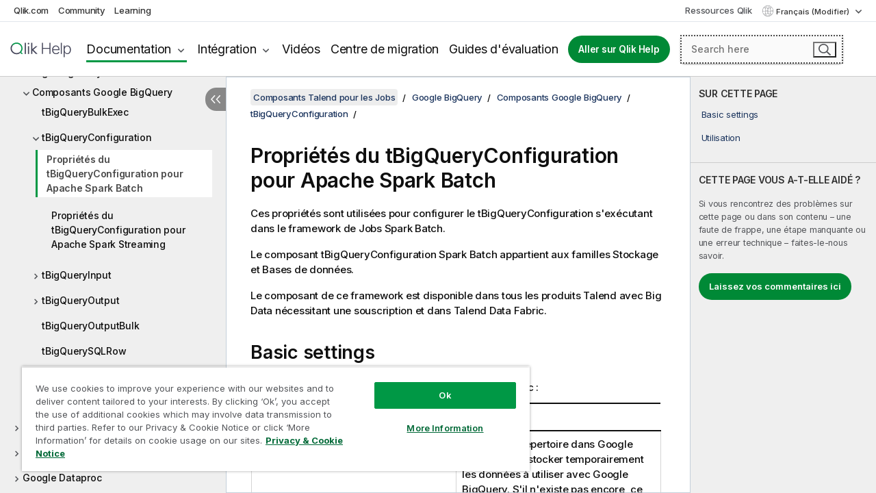

--- FILE ---
content_type: text/html; charset=utf-8
request_url: https://help.qlik.com/talend/fr-FR/components/8.0/google-bigquery/tbigqueryconfiguration-properties-for-apache-spark-batch
body_size: 113113
content:

<!DOCTYPE html>
<html lang="fr">
<head data-version="5.8.5.34">
    <meta charset="utf-8" />
    <meta name="viewport" content="width=device-width, initial-scale=1.0" />
                <meta name="DC.Type" content="reference" />
                <meta name="DC.Title" content="Propri&#xE9;t&#xE9;s du tBigQueryConfiguration pour Apache Spark Batch" />
                <meta name="DC.Coverage" content="Composants Google BigQuery" />
                <meta name="prodname" content="Talend MDM Platform" />
                <meta name="prodname" content="Talend Real-Time Big Data Platform" />
                <meta name="prodname" content="Talend Data Services Platform" />
                <meta name="prodname" content="Talend Big Data Platform" />
                <meta name="prodname" content="Talend Data Management Platform" />
                <meta name="prodname" content="Talend ESB" />
                <meta name="prodname" content="Talend Data Integration" />
                <meta name="prodname" content="Talend Big Data" />
                <meta name="prodname" content="Talend Data Fabric" />
                <meta name="version" content="8.0" />
                <meta name="platform" content="Studio Talend" />
                <meta name="pageid" content="tbigqueryconfiguration-properties-for-apache-spark-batch" />
                <meta name="persona" content="Data Expert" />
                <meta name="qlik-products" content="Talend Studio" />
                <meta name="topics" content="Data Integration" />
                <meta name="concepts" content="Gouvernance de donn&#xE9;es" />
        <meta name="guide-name" content="Composants Talend pour les Jobs" />
    <meta name="product" content="Talend Components" />
    <meta name="version" content="8.0" />

        <script type="text/javascript" src="https://d2zcxm2u7ahqlt.cloudfront.net/5b4cc16bfe8667990b58e1df434da538/search-clients/db85c396-75a2-11ef-9c3f-0242ac12000b/an.js"></script>
    <script type="text/javascript" src="https://d2zcxm2u7ahqlt.cloudfront.net/5b4cc16bfe8667990b58e1df434da538/search-clients/db85c396-75a2-11ef-9c3f-0242ac12000b/searchbox.js"></script>
    <link rel="stylesheet" href="https://d2zcxm2u7ahqlt.cloudfront.net/5b4cc16bfe8667990b58e1df434da538/search-clients/db85c396-75a2-11ef-9c3f-0242ac12000b/searchbox.css" />


    <link rel="preconnect" href="https://fonts.googleapis.com" />
    <link rel="preconnect" href="https://fonts.gstatic.com" crossorigin="anonymous" />
    <link href="https://fonts.googleapis.com/css2?family=Inter:wght@100;200;300;400;500;600;700;800;900&display=swap" rel="stylesheet" />
    
    
    
		<link rel="canonical" href="https://help.talend.com/talend/fr-FR/components/8.0/google-bigquery/tbigqueryconfiguration-properties-for-apache-spark-batch" />
				<link rel="alternate" hreflang="en-us" href="https://help.talend.com/talend/en-US/components/8.0/google-bigquery/tbigqueryconfiguration-properties-for-apache-spark-batch" />
				<link rel="alternate" hreflang="ja-jp" href="https://help.talend.com/talend/ja-JP/components/8.0/google-bigquery/tbigqueryconfiguration-properties-for-apache-spark-batch" />
		<link rel="alternate" hreflang="x-default" href="https://help.talend.com/talend/en-US/components/8.0/google-bigquery/tbigqueryconfiguration-properties-for-apache-spark-batch" />


    <title>Propri&#xE9;t&#xE9;s du tBigQueryConfiguration pour Apache Spark Batch | Aide Composants Talend pour les Jobs</title>
    
    

    <script type="application/ld+json">
        {
        "@context": "https://schema.org",
        "@type": "BreadcrumbList",
        "itemListElement": [
{
"@type": "ListItem",
"position": 1,
"name": "Composants Talend pour les Jobs",
"item": "https://help.qlik.com/talend/fr-FR/components/8.0"
},
{
"@type": "ListItem",
"position": 2,
"name": "Google BigQuery",
"item": "https://help.qlik.com/talend/fr-FR/components/8.0/google-bigquery"
},
{
"@type": "ListItem",
"position": 3,
"name": "Composants Google BigQuery",
"item": "https://help.qlik.com/talend/fr-FR/components/8.0/google-bigquery/google-bigquery-component"
},
{
"@type": "ListItem",
"position": 4,
"name": "tBigQueryConfiguration",
"item": "https://help.qlik.com/talend/fr-FR/components/8.0/google-bigquery/tbigqueryconfiguration"
},
{
"@type": "ListItem",
"position": 5,
"name": "Propriétés du tBigQueryConfiguration pour Apache Spark Batch"
}
        ]
        }
    </script>


    
        <link rel="shortcut icon" type="image/ico" href="/talend/favicon.png?v=cYBi6b1DQtYtcF7OSPc3EOSLLSqQ-A6E_gjO45eigZw" />
        <link rel="stylesheet" href="/talend/css/styles.min.css?v=5.8.5.34" />
    
    

    
    
    


    

</head>
<body class="talend">


<script>/* <![CDATA[ */var dataLayer = [{'site':'help'}];/* ]]> */</script>
<!-- Google Tag Manager -->
<noscript><iframe src="https://www.googletagmanager.com/ns.html?id=GTM-P7VJSX"
height ="0" width ="0" style ="display:none;visibility:hidden" ></iframe></noscript>
<script>// <![CDATA[
(function(w,d,s,l,i){w[l]=w[l]||[];w[l].push({'gtm.start':
new Date().getTime(),event:'gtm.js'});var f=d.getElementsByTagName(s)[0],
j=d.createElement(s),dl=l!='dataLayer'?'&l='+l:'';j.async=true;j.src=
'//www.googletagmanager.com/gtm.js?id='+i+dl;f.parentNode.insertBefore(j,f);
})(window,document,'script','dataLayer','GTM-P7VJSX');
// ]]></script>
<!-- End Google Tag Manager -->



<input type="hidden" id="basePrefix" value="talend" />
<input type="hidden" id="baseLanguage" value="fr-FR" />
<input type="hidden" id="baseType" value="components" />
<input type="hidden" id="baseVersion" value="8.0" />

    <input type="hidden" id="index" value="2298" />
    <input type="hidden" id="baseUrl" value="/talend/fr-FR/components/8.0" />
    


    <div id="wrap">
        
        
            

<div id="mega">
    

    

    <a href="javascript:skipToMain('main');" class="skip-button">Accéder au contenu principal</a>
        <a href="javascript:skipToMain('complementary');" class="skip-button hidden-mobile">Passer au contenu complémentaire</a>

    <header>
        <div class="utilities">
            <ul>
                <li><a href="https://www.qlik.com/?ga-link=qlikhelp-gnav-qlikcom">Qlik.com</a></li>
                <li><a href="https://community.qlik.com/?ga-link=qlikhelp-gnav-community">Community</a></li>
                <li><a href="https://learning.qlik.com/?ga-link=qlikhelp-gnav-learning">Learning</a></li>
            </ul>

            <div class="link">
                <a href="/fr-FR/Qlik-Resources.htm">Ressources Qlik</a>
            </div>

            <div class="dropdown language">
	<button  aria-controls="languages-list1" aria-expanded="false" aria-label="Fran&#xE7;ais est actuellement s&#xE9;lectionn&#xE9;. (Menu Langue)">
		Fran&#xE7;ais (Modifier)
	</button>
	<div aria-hidden="true" id="languages-list1">

		<ul aria-label="Menu comprenant 5 &#xE9;l&#xE9;ments.">
				<li><a href="/talend/en-US/components/8.0/google-bigquery/tbigqueryconfiguration-properties-for-apache-spark-batch?l=de-DE" lang="de" tabindex="-1" rel="nofollow" aria-label="&#xC9;l&#xE9;ment 1 sur 5. Deutsch">Deutsch</a></li>
				<li><a href="/talend/en-US/components/8.0/google-bigquery/tbigqueryconfiguration-properties-for-apache-spark-batch" lang="en" tabindex="-1" rel="nofollow" aria-label="&#xC9;l&#xE9;ment 2 sur 5. English">English</a></li>
				<li><a href="/talend/fr-FR/components/8.0/google-bigquery/tbigqueryconfiguration-properties-for-apache-spark-batch" lang="fr" tabindex="-1" rel="nofollow" aria-label="&#xC9;l&#xE9;ment 3 sur 5. Fran&#xE7;ais">Fran&#xE7;ais</a></li>
				<li><a href="/talend/ja-JP/components/8.0/google-bigquery/tbigqueryconfiguration-properties-for-apache-spark-batch" lang="ja" tabindex="-1" rel="nofollow" aria-label="&#xC9;l&#xE9;ment 4 sur 5. &#x65E5;&#x672C;&#x8A9E;">&#x65E5;&#x672C;&#x8A9E;</a></li>
				<li><a href="/talend/en-US/components/8.0/google-bigquery/tbigqueryconfiguration-properties-for-apache-spark-batch?l=zh-CN" lang="zh" tabindex="-1" rel="nofollow" aria-label="&#xC9;l&#xE9;ment 5 sur 5. &#x4E2D;&#x6587;&#xFF08;&#x4E2D;&#x56FD;&#xFF09;">&#x4E2D;&#x6587;&#xFF08;&#x4E2D;&#x56FD;&#xFF09;</a></li>
		</ul>
	</div>
	<div class="clearfix" aria-hidden="true"></div>
</div>
        </div>

        <div class="navigation">

            <div class="mobile-close-button mobile-menu-close-button">
                <button><span class="visually-hidden">Fermer</span></button>
            </div>
            <nav>

                <div class="logo mobile">
                    <a href="/fr-FR/" class="mega-logo">
                        <img src="/talend/img/logos/Qlik-Help-2024.svg" alt="Page d'accueil de Qlik Talend Help" />
                        <span class=" external"></span>
                    </a>
                </div>

                <ul>
                    <li class="logo">
                        <a href="/fr-FR/" class="mega-logo">
                            <img src="/talend/img/logos/Qlik-Help-2024.svg" alt="Page d'accueil de Qlik Talend Help" />
                            <span class=" external"></span>
                        </a>
                    </li>

                    <li class="pushdown">
                        <a href="javascript:void(0);" class="selected" aria-controls="mega-products-list" aria-expanded="false">Documentation</a>
                        <div class="pushdown-list documentation-list doc-tabs " id="mega-products-list" aria-hidden="true">

                            <div class="doc-category-list">
                                <ul>
                                    <li class="doc-category-link" id="tab1"><a href="javascript:void(0);">Cloud</a></li>
                                    <li class="doc-category-link" id="tab2"><a href="javascript:void(0);">Client-Managed</a></li>
                                    <li class="doc-category-link" id="tab3"><a href="javascript:void(0);">Documentation supplémentaire</a></li>
                                </ul>
                            </div>

                            <a href="javascript:void(0);" class="mobile doc-category-link" id="tab1">Cloud</a>
                            <div role="tabpanel" id="tabs1_tab1_panel" class="tabpanel">
                                <div>
                                    <h2>Qlik Cloud</h2>
                                    <ul class="two">
                                        <li><a href="/fr-FR/cloud-services/">Accueil</a></li>
                                        <li><a href="/fr-FR/cloud-services/Subsystems/Hub/Content/Global_Common/HelpSites/introducing-qlik-cloud.htm">Introduction</a></li>
                                        <li><a href="/fr-FR/cloud-services/csh/client/ChangeLogSaaS">Nouveautés dans Qlik Cloud</a></li>
                                        <li><a href="/fr-FR/cloud-services/Subsystems/Hub/Content/Global_Common/HelpSites/Talend-capabilities.htm">Qu'est-ce que Qlik Talend Cloud ?</a></li>
                                        <li><a href="/fr-FR/cloud-services/Subsystems/Hub/Content/Sense_Hub/Introduction/analyzing-data.htm">Analyses</a></li>
                                        <li><a href="/fr-FR/cloud-services/Subsystems/Hub/Content/Sense_Hub/DataIntegration/Introduction/Data-services.htm">Intégration de données</a></li>
                                        <li><a href="/fr-FR/cloud-services/Subsystems/Hub/Content/Sense_Hub/Introduction/qlik-sense-administration.htm">Administration</a></li>
                                        <li><a href="/fr-FR/cloud-services/Subsystems/Hub/Content/Sense_QlikAutomation/introduction/home-automation.htm">Automatisations</a></li>
                                        <li><a href="https://qlik.dev/" class="see-also-link-external" target="_blank">Développement</a></li>
                                    </ul>
                                </div>
                                <div>
                                    <h2>Autres solutions Cloud</h2>
                                    <ul>
                                        <li><a href="/fr-FR/cloud-services/Content/Sense_Helpsites/Home-talend-cloud.htm">Talend Cloud</a></li>
                                        <li><a href="https://talend.qlik.dev/apis/" class="see-also-link-external" target="_blank">Talend API Portal</a></li>
                                        <li><a href="https://www.stitchdata.com/docs/" class="see-also-link-external" target="_blank">Stitch</a></li>
                                        <li><a href="/fr-FR/upsolver">Upsolver</a></li>
                                    </ul>
                                </div>
                            </div>

                            <a href="javascript:void(0);" class="mobile doc-category-link" id="tab2">Client-Managed</a>
                            <div role="tabpanel" id="tabs1_tab2_panel" class="tabpanel">
                                <div>
                                    <h2>Analyses — Gestion par le client</h2>
                                    <ul class="two">
                                        <!-- client managed analytics -->
                                        <li><a tabindex="-1" href="/fr-FR/sense/Content/Sense_Helpsites/Home.htm">Qlik Sense pour les utilisateurs</a></li>
                                        <li><a tabindex="-1" href="/fr-FR/sense-admin">Qlik Sense pour les administrateurs</a></li>
                                        <li><a tabindex="-1" href="/fr-FR/sense-developer">Qlik Sense pour les développeurs</a></li>
                                        <li><a tabindex="-1" href="/fr-FR/nprinting"><span lang="en">Qlik NPrinting</span></a></li>
                                        <li><a tabindex="-1" href="/fr-FR/connectors"><span lang="en">Connectors</span></a></li>
                                        <li><a tabindex="-1" href="/fr-FR/geoanalytics"><span lang="en">Qlik GeoAnalytics</span></a></li>
                                        <li><a tabindex="-1" href="/fr-FR/alerting"><span lang="en">Qlik Alerting</span></a></li>
                                        <li><a tabindex="-1" href="/fr-FR/qlikview/Content/QV_HelpSites/Home.htm"><span lang="en">QlikView</span> pour les utilisateurs et les administrateurs</a></li>
                                        <li><a tabindex="-1" href="/fr-FR/qlikview-developer"><span lang="en">QlikView</span> pour les développeurs</a></li>
                                        <li><a tabindex="-1" href="/fr-FR/governance-dashboard"><span lang="en">Governance Dashboard</span></a></li>
                                    </ul>
                                </div>
                                <div>
                                    <h2>Intégration de données — Gestion par le client</h2>
                                    <ul class="two">
                                        <!-- client managed data integration -->
                                        <li><a tabindex="-1" href="/fr-FR/replicate"><span lang="en">Qlik Replicate</span></a></li>
                                        <li><a tabindex="-1" href="/fr-FR/compose"><span lang="en">Qlik Compose</span></a></li>
                                        <li><a tabindex="-1" href="/fr-FR/enterprise-manager"><span lang="en">Qlik Enterprise Manager</span></a></li>
                                        <li><a tabindex="-1" href="/fr-FR/gold-client"><span lang="en">Qlik Gold Client</span></a></li>
                                        <li><a tabindex="-1" href="/fr-FR/catalog"><span lang="en">Qlik Catalog</span></a></li>
                                        <li><a tabindex="-1" href="/fr-FR/nodegraph"><span lang="en">NodeGraph (legacy)</span></a></li>
                                        <li><a href="/talend/fr-FR/studio-user-guide/">Studio Talend</a></li>
                                        <li><a href="/talend/fr-FR/esb-developer-guide/">Talend ESB</a></li>
                                        <li><a href="/talend/fr-FR/administration-center-user-guide">Talend Administration Center</a></li>
                                        <li><a href="/talend/fr-FR/talend-data-catalog/">Talend Data Catalog</a></li>
                                        <li><a href="/talend/fr-FR/data-preparation-user-guide/8.0">Talend Data Preparation</a></li>
                                        <li><a href="/talend/fr-FR/data-stewardship-user-guide/8.0">Talend Data Stewardship</a></li>
                                    </ul>
                                </div>
                            </div>

                            <a href="javascript:void(0);" class="mobile doc-category-link" id="tab3">Documentation supplémentaire</a>
                            <div role="tabpanel" id="tabs1_tab3_panel" class="tabpanel">
                                <div>
                                    <h2>Documentation supplémentaire</h2>
                                    <ul>
                                        <li><a href="/fr-FR/archive" class="archive-link">Archives de la documentation Qlik</a></li>
                                        <li><a href="/talend/fr-FR/archive" class="archive-link">Archives de la documentation Talend</a></li>
                                        <li><div class="talend-logo"></div><a href="/talend/fr-FR/">Rechercher de l'aide sur des produits Talend Qlik</a></li>
                                    </ul>
                                </div>
                            </div>
                            <div class="doc-lightbox"></div>
                        </div>

                    </li>

                    <li class="pushdown">
                        <a href="javascript:void(0);" aria-controls="mega-onboarding-list" aria-expanded="false">Intégration</a>

                        <div class="pushdown-list documentation-list doc-tabs " id="mega-onboarding-list" aria-hidden="true">

                            <div class="doc-category-list">
                                <ul>
                                    <li class="doc-category-link" id="tab8"><a href="javascript:void(0);">Prendre en main les analyses</a></li>
                                    <li class="doc-category-link" id="tab9"><a href="javascript:void(0);">Prendre en main de l'Intégration de données</a></li>
                                </ul>
                            </div>

                            <div role="tabpanel" id="tabs1_tab8_panel" class="tabpanel">
                                <div>
                                    <h2>Intégration des utilisateurs Analytics</h2>
                                    <ul class="two">
                                        <li><a tabindex="-1" href="/fr-FR/onboarding">Démarrer avec les analyses dans <span lang="en">Qlik Sense</span></a></li>

                                        <li><a tabindex="-1" href="/fr-FR/onboarding/qlik-cloud-analytics-standard"><span lang="en">Administrer Qlik Cloud Analytics Standard</span></a></li>
                                        <li><a tabindex="-1" href="/fr-FR/onboarding/qlik-cloud-analytics-premium-enterprise"><span lang="en">Administrer Qlik Cloud Analytics Premium et Enterprise</span></a></li>
                                        <li><a tabindex="-1" href="/fr-FR/onboarding/qlik-sense-business-admins">Administrer <span lang="en">Qlik Sense</span> <span lang="en">Business</span></a></li>
                                        <li><a tabindex="-1" href="/fr-FR/onboarding/qlik-sense-enterprise-saas-admins">Administrer l'application SaaS <span lang="en">Qlik Sense</span> <span lang="en">Enterprise</span></a></li>
                                        <li><a tabindex="-1" href="/fr-FR/onboarding/qlik-cloud-government-admins"><span lang="en">Administrer Qlik Cloud Government</span></a></li>

                                        <li><a tabindex="-1" href="/fr-FR/onboarding/qlik-sense-enterprise-windows-admins">Administrer <span lang="en">Qlik Sense</span> <span lang="en">Enterprise</span> sous <span lang="en">Windows</span></a></li>
                                    </ul>
                                </div>
                            </div>
                            <div role="tabpanel" id="tabs1_tab9_panel" class="tabpanel">
                                <div>
                                    <h2>Intégrer les utilisateurs d'intégration de données</h2>
                                    <ul class="">
                                        <li><a tabindex="-1" href="/fr-FR/cloud-services/Subsystems/Hub/Content/Sense_Hub/DataIntegration/Introduction/Getting-started-QTC.htm"><span lang="en">Prendre en main Qlik Talend Data Integration Cloud</span></a></li>
                                        <li><a tabindex="-1" href="/talend/fr-FR/talend-cloud-getting-started/Cloud/about-talend-cloud">Prendre en main Qlik Cloud</a></li>
                                    </ul>
                                </div>
                            </div>                            
                            <div class="doc-lightbox"></div>
                        </div>
                    </li>


                    <li><a href="/fr-FR/videos">Vidéos</a></li>

                    <li><a href="/fr-FR/migration">Centre de migration</a></li>

                    <li class="mega-migration"><a href="/fr-FR/evaluation-guides">Guides d'évaluation</a></li>

                    <li class="hidden-desktop"><a href="/fr-FR/Qlik-Resources.htm">Ressources Qlik</a></li>

                        
                        
                            <li><a class="button goto" href="/fr-FR/">Aller sur Qlik Help</a></li>
                        


                    <li class="dropdown language-mobile">
	<a href="javascript:void(0);" aria-controls="languages-list2" aria-expanded="false" aria-label="Fran&#xE7;ais est actuellement s&#xE9;lectionn&#xE9;. (Menu Langue)">
		Fran&#xE7;ais (Modifier)
	</a>
	<div aria-hidden="true" id="languages-list2">

		<ul aria-label="Menu comprenant 5 &#xE9;l&#xE9;ments.">
				<li><a href="/talend/en-US/components/8.0/google-bigquery/tbigqueryconfiguration-properties-for-apache-spark-batch?l=de-DE" lang="de" tabindex="-1" rel="nofollow" aria-label="&#xC9;l&#xE9;ment 1 sur 5. Deutsch">Deutsch</a></li>
				<li><a href="/talend/en-US/components/8.0/google-bigquery/tbigqueryconfiguration-properties-for-apache-spark-batch" lang="en" tabindex="-1" rel="nofollow" aria-label="&#xC9;l&#xE9;ment 2 sur 5. English">English</a></li>
				<li><a href="/talend/fr-FR/components/8.0/google-bigquery/tbigqueryconfiguration-properties-for-apache-spark-batch" lang="fr" tabindex="-1" rel="nofollow" aria-label="&#xC9;l&#xE9;ment 3 sur 5. Fran&#xE7;ais">Fran&#xE7;ais</a></li>
				<li><a href="/talend/ja-JP/components/8.0/google-bigquery/tbigqueryconfiguration-properties-for-apache-spark-batch" lang="ja" tabindex="-1" rel="nofollow" aria-label="&#xC9;l&#xE9;ment 4 sur 5. &#x65E5;&#x672C;&#x8A9E;">&#x65E5;&#x672C;&#x8A9E;</a></li>
				<li><a href="/talend/en-US/components/8.0/google-bigquery/tbigqueryconfiguration-properties-for-apache-spark-batch?l=zh-CN" lang="zh" tabindex="-1" rel="nofollow" aria-label="&#xC9;l&#xE9;ment 5 sur 5. &#x4E2D;&#x6587;&#xFF08;&#x4E2D;&#x56FD;&#xFF09;">&#x4E2D;&#x6587;&#xFF08;&#x4E2D;&#x56FD;&#xFF09;</a></li>
		</ul>
	</div>
	<div class="clearfix" aria-hidden="true"></div>
</li>
                </ul>
            </nav>

            <div class="search-container">

                <button>Rechercher</button>
                    <div id="auto" class="su-box">
                        <div ng-controller="SearchautoController">
                            <div bind-html-compile="autocompleteHtml">
                                <span class="su-placeholder" tabindex="0">
    Chargement de la recherche avec SearchUnify<span class="su-dots"></span>
    <span class="su-support-link">
        Si vous avez besoin d'aide avec votre produit, contactez le Support Qlik.<br/>
        <a href="https://customerportal.qlik.com/knowledge" target="_blank">Qlik Customer Portal</a>
    </span>
</span>
                            </div>
                        </div>
                    </div>
            </div>



            <button class="mobile-menu-button">Menu</button>
        </div>


    </header>

    <div class="search-box mobile">
        <div class="search-cancel">
            <button><span class="visually-hidden">Fermer</span></button>
        </div>
            <span class="su-placeholder" tabindex="0">
    Chargement de la recherche avec SearchUnify<span class="su-dots"></span>
    <span class="su-support-link">
        Si vous avez besoin d'aide avec votre produit, contactez le Support Qlik.<br/>
        <a href="https://customerportal.qlik.com/knowledge" target="_blank">Qlik Customer Portal</a>
    </span>
</span>
    </div>
    

</div>



        <div class="main ">
                

            <div class="container content">
                <div class="navigation-pane col-3">
                    <button class="hide-toc" aria-label="Masquer la table des mati&#xE8;res" data-text-hide="Masquer la table des matières" data-text-show="Afficher la table des matières"></button>
                    
                    
        <aside class="navigation">
            <div class="tree-header">
                <div class="header-items">
                    <div class="content-button open">
                        <button class="button" aria-label="Afficher la table des matières"></button>
                    </div>
                    <div class="content-button close">
                        <button class="button" aria-label="Masquer la table des matières"></button>
                    </div>

                        <div class="website-name">
        <h2 id="website-name-header" class="components">
            <a href="/talend/fr-FR/components/8.0/" lang="en">
Composants Talend pour les Jobs            </a>

        </h2>
    </div>


                    <div class="navigation-help" aria-label="La zone de navigation qui suit est une arborescence. La touche de tabulation vous permet de naviguer dans l'arborescence, tandis que les touches fléchées droite et gauche vous permettent d'étendre les branches."><p>Navigation</p></div>

                </div>
            </div>
            <input type="hidden" id="version-name" value="8.0" />

            <div class="show-version">8.0</div>


            <button class="horizontal-nav-close-button">Back</button>
            <nav>
                		<ul role=tree id=tree0 aria-labelledby=website-name-header tabindex=0>
		<li role="treeitem" id="tocitem-1" data-index="1"  aria-labelledby="tocitem-1">
            <a href="/talend/fr-FR/components/8.0/About">&#xC0; propos des composants Talend pour les Jobs</a>
			
        </li>
		<li role="treeitem" id="tocitem-2" data-index="2"  aria-expanded="false" aria-labelledby="tocitem-2">
                <div class="toggle" aria-hidden="true"></div>
            <a href="/talend/fr-FR/components/8.0/access">Access</a>
			
        </li>
		<li role="treeitem" id="tocitem-16" data-index="16"  aria-expanded="false" aria-labelledby="tocitem-16">
                <div class="toggle" aria-hidden="true"></div>
            <a href="/talend/fr-FR/components/8.0/ai">IA</a>
			
        </li>
		<li role="treeitem" id="tocitem-30" data-index="30"  aria-expanded="false" aria-labelledby="tocitem-30">
                <div class="toggle" aria-hidden="true"></div>
            <a href="/talend/fr-FR/components/8.0/amazon-aurora">Amazon Aurora</a>
			
        </li>
		<li role="treeitem" id="tocitem-64" data-index="64"  aria-expanded="false" aria-labelledby="tocitem-64">
                <div class="toggle" aria-hidden="true"></div>
            <a href="/talend/fr-FR/components/8.0/amazon-documentdb">Amazon DocumentDB</a>
			
        </li>
		<li role="treeitem" id="tocitem-70" data-index="70"  aria-expanded="false" aria-labelledby="tocitem-70">
                <div class="toggle" aria-hidden="true"></div>
            <a href="/talend/fr-FR/components/8.0/amazon-dynamodb">Amazon DynamoDB</a>
			
        </li>
		<li role="treeitem" id="tocitem-93" data-index="93"  aria-expanded="false" aria-labelledby="tocitem-93">
                <div class="toggle" aria-hidden="true"></div>
            <a href="/talend/fr-FR/components/8.0/amazon-emr">Amazon EMR</a>
			
        </li>
		<li role="treeitem" id="tocitem-113" data-index="113"  aria-expanded="false" aria-labelledby="tocitem-113">
                <div class="toggle" aria-hidden="true"></div>
            <a href="/talend/fr-FR/components/8.0/amazon-emr-distribution">Distribution Amazon EMR</a>
			
        </li>
		<li role="treeitem" id="tocitem-131" data-index="131"  aria-expanded="false" aria-labelledby="tocitem-131">
                <div class="toggle" aria-hidden="true"></div>
            <a href="/talend/fr-FR/components/8.0/amazon-mysql">Amazon MySQL</a>
			
        </li>
		<li role="treeitem" id="tocitem-152" data-index="152"  aria-expanded="false" aria-labelledby="tocitem-152">
                <div class="toggle" aria-hidden="true"></div>
            <a href="/talend/fr-FR/components/8.0/amazon-oracle">Amazon Oracle</a>
			
        </li>
		<li role="treeitem" id="tocitem-173" data-index="173"  aria-expanded="false" aria-labelledby="tocitem-173">
                <div class="toggle" aria-hidden="true"></div>
            <a href="/talend/fr-FR/components/8.0/amazon-redshift">Amazon Redshift</a>
			
        </li>
		<li role="treeitem" id="tocitem-232" data-index="232"  aria-expanded="false" aria-labelledby="tocitem-232">
                <div class="toggle" aria-hidden="true"></div>
            <a href="/talend/fr-FR/components/8.0/amazon-s3">Amazon S3</a>
			
        </li>
		<li role="treeitem" id="tocitem-293" data-index="293"  aria-expanded="false" aria-labelledby="tocitem-293">
                <div class="toggle" aria-hidden="true"></div>
            <a href="/talend/fr-FR/components/8.0/amazon-sqs">Amazon SQS</a>
			
        </li>
		<li role="treeitem" id="tocitem-329" data-index="329"  aria-expanded="false" aria-labelledby="tocitem-329">
                <div class="toggle" aria-hidden="true"></div>
            <a href="/talend/fr-FR/components/8.0/apache-log">Log Apache</a>
			
        </li>
		<li role="treeitem" id="tocitem-335" data-index="335"  aria-expanded="false" aria-labelledby="tocitem-335">
                <div class="toggle" aria-hidden="true"></div>
            <a href="/talend/fr-FR/components/8.0/archive-unarchive">Composants pour archiver/d&#xE9;sarchiver</a>
			
        </li>
		<li role="treeitem" id="tocitem-343" data-index="343"  aria-expanded="false" aria-labelledby="tocitem-343">
                <div class="toggle" aria-hidden="true"></div>
            <a href="/talend/fr-FR/components/8.0/arff">ARFF</a>
			
        </li>
		<li role="treeitem" id="tocitem-352" data-index="352"  aria-expanded="false" aria-labelledby="tocitem-352">
                <div class="toggle" aria-hidden="true"></div>
            <a href="/talend/fr-FR/components/8.0/as400">AS400</a>
			
        </li>
		<li role="treeitem" id="tocitem-369" data-index="369"  aria-expanded="false" aria-labelledby="tocitem-369">
                <div class="toggle" aria-hidden="true"></div>
            <a href="/talend/fr-FR/components/8.0/avro">Avro</a>
			
        </li>
		<li role="treeitem" id="tocitem-378" data-index="378"  aria-expanded="false" aria-labelledby="tocitem-378">
                <div class="toggle" aria-hidden="true"></div>
            <a href="/talend/fr-FR/components/8.0/azure-data-lake-storage-gen2">Azure Data Lake Storage Gen2</a>
			
        </li>
		<li role="treeitem" id="tocitem-413" data-index="413"  aria-expanded="false" aria-labelledby="tocitem-413">
                <div class="toggle" aria-hidden="true"></div>
            <a href="/talend/fr-FR/components/8.0/azure-storage-blob">Azure Storage Blob</a>
			
        </li>
		<li role="treeitem" id="tocitem-450" data-index="450"  aria-expanded="false" aria-labelledby="tocitem-450">
                <div class="toggle" aria-hidden="true"></div>
            <a href="/talend/fr-FR/components/8.0/azure-storage-queue">Azure Storage Queue</a>
			
        </li>
		<li role="treeitem" id="tocitem-462" data-index="462"  aria-expanded="false" aria-labelledby="tocitem-462">
                <div class="toggle" aria-hidden="true"></div>
            <a href="/talend/fr-FR/components/8.0/azure-storage-table">Azure Storage Table</a>
			
        </li>
		<li role="treeitem" id="tocitem-476" data-index="476"  aria-expanded="false" aria-labelledby="tocitem-476">
                <div class="toggle" aria-hidden="true"></div>
            <a href="/talend/fr-FR/components/8.0/azure-synapse-analytics">Azure Synapse Analytics</a>
			
        </li>
		<li role="treeitem" id="tocitem-488" data-index="488"  aria-expanded="false" aria-labelledby="tocitem-488">
                <div class="toggle" aria-hidden="true"></div>
            <a href="/talend/fr-FR/components/8.0/bonita">Bonita</a>
			
        </li>
		<li role="treeitem" id="tocitem-503" data-index="503"  aria-expanded="false" aria-labelledby="tocitem-503">
                <div class="toggle" aria-hidden="true"></div>
            <a href="/talend/fr-FR/components/8.0/box">Box</a>
			
        </li>
		<li role="treeitem" id="tocitem-524" data-index="524"  aria-expanded="false" aria-labelledby="tocitem-524">
                <div class="toggle" aria-hidden="true"></div>
            <a href="/talend/fr-FR/components/8.0/buffer">Buffer</a>
			
        </li>
		<li role="treeitem" id="tocitem-534" data-index="534"  aria-expanded="false" aria-labelledby="tocitem-534">
                <div class="toggle" aria-hidden="true"></div>
            <a href="/talend/fr-FR/components/8.0/business-rules">R&#xE8;gles m&#xE9;tier</a>
			
        </li>
		<li role="treeitem" id="tocitem-562" data-index="562"  aria-expanded="false" aria-labelledby="tocitem-562">
                <div class="toggle" aria-hidden="true"></div>
            <a href="/talend/fr-FR/components/8.0/cassandra">Cassandra</a>
			
        </li>
		<li role="treeitem" id="tocitem-594" data-index="594"  aria-expanded="false" aria-labelledby="tocitem-594">
                <div class="toggle" aria-hidden="true"></div>
            <a href="/talend/fr-FR/components/8.0/change-data-capture">Change Data Capture</a>
			
        </li>
		<li role="treeitem" id="tocitem-634" data-index="634"  aria-expanded="false" aria-labelledby="tocitem-634">
                <div class="toggle" aria-hidden="true"></div>
            <a href="/talend/fr-FR/components/8.0/chart">Diagramme</a>
			
        </li>
		<li role="treeitem" id="tocitem-655" data-index="655"  aria-expanded="false" aria-labelledby="tocitem-655">
                <div class="toggle" aria-hidden="true"></div>
            <a href="/talend/fr-FR/components/8.0/claude-ai">Claude AI</a>
			
        </li>
		<li role="treeitem" id="tocitem-660" data-index="660"  aria-expanded="false" aria-labelledby="tocitem-660">
                <div class="toggle" aria-hidden="true"></div>
            <a href="/talend/fr-FR/components/8.0/cloud">Cloud</a>
			
        </li>
		<li role="treeitem" id="tocitem-664" data-index="664"  aria-expanded="false" aria-labelledby="tocitem-664">
                <div class="toggle" aria-hidden="true"></div>
            <a href="/talend/fr-FR/components/8.0/combinedsql">CombinedSQL</a>
			
        </li>
		<li role="treeitem" id="tocitem-683" data-index="683"  aria-expanded="false" aria-labelledby="tocitem-683">
                <div class="toggle" aria-hidden="true"></div>
            <a href="/talend/fr-FR/components/8.0/context">Contexte</a>
			
        </li>
		<li role="treeitem" id="tocitem-693" data-index="693"  aria-expanded="false" aria-labelledby="tocitem-693">
                <div class="toggle" aria-hidden="true"></div>
            <a href="/talend/fr-FR/components/8.0/cosmosdb">CosmosDB</a>
			
        </li>
		<li role="treeitem" id="tocitem-707" data-index="707"  aria-expanded="false" aria-labelledby="tocitem-707">
                <div class="toggle" aria-hidden="true"></div>
            <a href="/talend/fr-FR/components/8.0/couchbase">Couchbase</a>
			
        </li>
		<li role="treeitem" id="tocitem-720" data-index="720"  aria-expanded="false" aria-labelledby="tocitem-720">
                <div class="toggle" aria-hidden="true"></div>
            <a href="/talend/fr-FR/components/8.0/cyberark">CyberArk</a>
			
        </li>
		<li role="treeitem" id="tocitem-729" data-index="729"  aria-expanded="false" aria-labelledby="tocitem-729">
                <div class="toggle" aria-hidden="true"></div>
            <a href="/talend/fr-FR/components/8.0/data-mapping">Mapping de donn&#xE9;es</a>
			
        </li>
		<li role="treeitem" id="tocitem-807" data-index="807"  aria-expanded="false" aria-labelledby="tocitem-807">
                <div class="toggle" aria-hidden="true"></div>
            <a href="/talend/fr-FR/components/8.0/data-preparation">Data Preparation</a>
			
        </li>
		<li role="treeitem" id="tocitem-864" data-index="864"  aria-expanded="false" aria-labelledby="tocitem-864">
                <div class="toggle" aria-hidden="true"></div>
            <a href="/talend/fr-FR/components/8.0/data-quality-components-container">Composants de qualit&#xE9; de donn&#xE9;es (Data Quality)</a>
			
        </li>
		<li role="treeitem" id="tocitem-1473" data-index="1473"  aria-expanded="false" aria-labelledby="tocitem-1473">
                <div class="toggle" aria-hidden="true"></div>
            <a href="/talend/fr-FR/components/8.0/data-stewardship">Data Stewardship</a>
			
        </li>
		<li role="treeitem" id="tocitem-1512" data-index="1512"  aria-expanded="false" aria-labelledby="tocitem-1512">
                <div class="toggle" aria-hidden="true"></div>
            <a href="/talend/fr-FR/components/8.0/database-utility">Utilitaire de base de donn&#xE9;es</a>
			
        </li>
		<li role="treeitem" id="tocitem-1518" data-index="1518"  aria-expanded="false" aria-labelledby="tocitem-1518">
                <div class="toggle" aria-hidden="true"></div>
            <a href="/talend/fr-FR/components/8.0/databricks">Databricks</a>
			
        </li>
		<li role="treeitem" id="tocitem-1545" data-index="1545"  aria-expanded="false" aria-labelledby="tocitem-1545">
                <div class="toggle" aria-hidden="true"></div>
            <a href="/talend/fr-FR/components/8.0/db-generic">Base de donn&#xE9;es g&#xE9;n&#xE9;rique</a>
			
        </li>
		<li role="treeitem" id="tocitem-1569" data-index="1569"  aria-expanded="false" aria-labelledby="tocitem-1569">
                <div class="toggle" aria-hidden="true"></div>
            <a href="/talend/fr-FR/components/8.0/db2">DB2</a>
			
        </li>
		<li role="treeitem" id="tocitem-1580" data-index="1580"  aria-expanded="false" aria-labelledby="tocitem-1580">
                <div class="toggle" aria-hidden="true"></div>
            <a href="/talend/fr-FR/components/8.0/dbfs">DBFS</a>
			
        </li>
		<li role="treeitem" id="tocitem-1585" data-index="1585"  aria-expanded="false" aria-labelledby="tocitem-1585">
                <div class="toggle" aria-hidden="true"></div>
            <a href="/talend/fr-FR/components/8.0/defining-context-groups">D&#xE9;finir des groupes de contextes</a>
			
        </li>
		<li role="treeitem" id="tocitem-1596" data-index="1596"  aria-expanded="false" aria-labelledby="tocitem-1596">
                <div class="toggle" aria-hidden="true"></div>
            <a href="/talend/fr-FR/components/8.0/delimited">D&#xE9;limit&#xE9;</a>
			
        </li>
		<li role="treeitem" id="tocitem-1635" data-index="1635"  aria-expanded="false" aria-labelledby="tocitem-1635">
                <div class="toggle" aria-hidden="true"></div>
            <a href="/talend/fr-FR/components/8.0/delta-lake">Delta Lake</a>
			
        </li>
		<li role="treeitem" id="tocitem-1654" data-index="1654"  aria-expanded="false" aria-labelledby="tocitem-1654">
                <div class="toggle" aria-hidden="true"></div>
            <a href="/talend/fr-FR/components/8.0/dotnet">DotNET</a>
			
        </li>
		<li role="treeitem" id="tocitem-1670" data-index="1670"  aria-expanded="false" aria-labelledby="tocitem-1670">
                <div class="toggle" aria-hidden="true"></div>
            <a href="/talend/fr-FR/components/8.0/dropbox">Dropbox</a>
			
        </li>
		<li role="treeitem" id="tocitem-1688" data-index="1688"  aria-expanded="false" aria-labelledby="tocitem-1688">
                <div class="toggle" aria-hidden="true"></div>
            <a href="/talend/fr-FR/components/8.0/dynamic-schema">Sch&#xE9;ma dynamique</a>
			
        </li>
		<li role="treeitem" id="tocitem-1705" data-index="1705"  aria-expanded="false" aria-labelledby="tocitem-1705">
                <div class="toggle" aria-hidden="true"></div>
            <a href="/talend/fr-FR/components/8.0/elasticsearch">ElasticSearch</a>
			
        </li>
		<li role="treeitem" id="tocitem-1715" data-index="1715"  aria-expanded="false" aria-labelledby="tocitem-1715">
                <div class="toggle" aria-hidden="true"></div>
            <a href="/talend/fr-FR/components/8.0/elt-greenplum">ELT Greenplum</a>
			
        </li>
		<li role="treeitem" id="tocitem-1749" data-index="1749"  aria-expanded="false" aria-labelledby="tocitem-1749">
                <div class="toggle" aria-hidden="true"></div>
            <a href="/talend/fr-FR/components/8.0/elt-hive">ELT Hive</a>
			
        </li>
		<li role="treeitem" id="tocitem-1780" data-index="1780"  aria-expanded="false" aria-labelledby="tocitem-1780">
                <div class="toggle" aria-hidden="true"></div>
            <a href="/talend/fr-FR/components/8.0/elt-jdbc">ELT JDBC</a>
			
        </li>
		<li role="treeitem" id="tocitem-1816" data-index="1816"  aria-expanded="false" aria-labelledby="tocitem-1816">
                <div class="toggle" aria-hidden="true"></div>
            <a href="/talend/fr-FR/components/8.0/elt-mssql">ELT MSSql</a>
			
        </li>
		<li role="treeitem" id="tocitem-1850" data-index="1850"  aria-expanded="false" aria-labelledby="tocitem-1850">
                <div class="toggle" aria-hidden="true"></div>
            <a href="/talend/fr-FR/components/8.0/elt-mysql">ELT MySQL</a>
			
        </li>
		<li role="treeitem" id="tocitem-1884" data-index="1884"  aria-expanded="false" aria-labelledby="tocitem-1884">
                <div class="toggle" aria-hidden="true"></div>
            <a href="/talend/fr-FR/components/8.0/elt-netezza">ELT Netezza</a>
			
        </li>
		<li role="treeitem" id="tocitem-1918" data-index="1918"  aria-expanded="false" aria-labelledby="tocitem-1918">
                <div class="toggle" aria-hidden="true"></div>
            <a href="/talend/fr-FR/components/8.0/elt-oracle">ELT Oracle</a>
			
        </li>
		<li role="treeitem" id="tocitem-1960" data-index="1960"  aria-expanded="false" aria-labelledby="tocitem-1960">
                <div class="toggle" aria-hidden="true"></div>
            <a href="/talend/fr-FR/components/8.0/elt-postgresql">ELT PostgreSQL</a>
			
        </li>
		<li role="treeitem" id="tocitem-1994" data-index="1994"  aria-expanded="false" aria-labelledby="tocitem-1994">
                <div class="toggle" aria-hidden="true"></div>
            <a href="/talend/fr-FR/components/8.0/elt-sybase">ELT Sybase</a>
			
        </li>
		<li role="treeitem" id="tocitem-2020" data-index="2020"  aria-expanded="false" aria-labelledby="tocitem-2020">
                <div class="toggle" aria-hidden="true"></div>
            <a href="/talend/fr-FR/components/8.0/elt-teradata">ELT Teradata</a>
			
        </li>
		<li role="treeitem" id="tocitem-2055" data-index="2055"  aria-expanded="false" aria-labelledby="tocitem-2055">
                <div class="toggle" aria-hidden="true"></div>
            <a href="/talend/fr-FR/components/8.0/elt-vertica">ELT Vertica</a>
			
        </li>
		<li role="treeitem" id="tocitem-2089" data-index="2089"  aria-expanded="false" aria-labelledby="tocitem-2089">
                <div class="toggle" aria-hidden="true"></div>
            <a href="/talend/fr-FR/components/8.0/embeddings-management-systems">Syst&#xE8;mes de gestion des int&#xE9;grations (Embeddings)</a>
			
        </li>
		<li role="treeitem" id="tocitem-2092" data-index="2092"  aria-expanded="false" aria-labelledby="tocitem-2092">
                <div class="toggle" aria-hidden="true"></div>
            <a href="/talend/fr-FR/components/8.0/esb-rest">ESB REST</a>
			
        </li>
		<li role="treeitem" id="tocitem-2164" data-index="2164"  aria-expanded="false" aria-labelledby="tocitem-2164">
                <div class="toggle" aria-hidden="true"></div>
            <a href="/talend/fr-FR/components/8.0/esb-soap">ESB SOAP</a>
			
        </li>
		<li role="treeitem" id="tocitem-2193" data-index="2193"  aria-expanded="false" aria-labelledby="tocitem-2193">
                <div class="toggle" aria-hidden="true"></div>
            <a href="/talend/fr-FR/components/8.0/exasol">Exasol</a>
			
        </li>
		<li role="treeitem" id="tocitem-2212" data-index="2212"  aria-expanded="false" aria-labelledby="tocitem-2212">
                <div class="toggle" aria-hidden="true"></div>
            <a href="/talend/fr-FR/components/8.0/excel">Excel</a>
			
        </li>
		<li role="treeitem" id="tocitem-2228" data-index="2228"  aria-expanded="false" aria-labelledby="tocitem-2228">
                <div class="toggle" aria-hidden="true"></div>
            <a href="/talend/fr-FR/components/8.0/file">Fichier (Int&#xE9;gration)</a>
			
        </li>
		<li role="treeitem" id="tocitem-2231" data-index="2231"  aria-expanded="false" aria-labelledby="tocitem-2231">
                <div class="toggle" aria-hidden="true"></div>
            <a href="/talend/fr-FR/components/8.0/firebird">Firebird</a>
			
        </li>
		<li role="treeitem" id="tocitem-2240" data-index="2240"  aria-expanded="false" aria-labelledby="tocitem-2240">
                <div class="toggle" aria-hidden="true"></div>
            <a href="/talend/fr-FR/components/8.0/ftp">FTP</a>
			
        </li>
		<li role="treeitem" id="tocitem-2272" data-index="2272"  aria-expanded="false" aria-labelledby="tocitem-2272">
                <div class="toggle" aria-hidden="true"></div>
            <a href="/talend/fr-FR/components/8.0/fullrow">FullRow</a>
			
        </li>
		<li role="treeitem" id="tocitem-2282" data-index="2282"  aria-expanded="false" aria-labelledby="tocitem-2282">
                <div class="toggle" aria-hidden="true"></div>
            <a href="/talend/fr-FR/components/8.0/global-variable">Variable globale</a>
			
        </li>
		<li role="treeitem" id="tocitem-2290" data-index="2290"  aria-expanded="false" aria-labelledby="tocitem-2290">
                <div class="toggle" aria-hidden="true"></div>
            <a href="/talend/fr-FR/components/8.0/google-analytics">Google Analytics</a>
			
        </li>
		<li role="treeitem" id="tocitem-2294" data-index="2294"  aria-expanded="true" aria-labelledby="tocitem-2294">
                <div class="toggle" aria-hidden="true"></div>
            <a href="/talend/fr-FR/components/8.0/google-bigquery">Google BigQuery</a>
			
		<ul role=group class=cloud aria-labelledby=tocitem-2298>
		<li role="treeitem" id="tocitem-2295" data-index="2295"  aria-expanded="true" aria-labelledby="tocitem-2295">
                <div class="toggle" aria-hidden="true"></div>
            <a href="/talend/fr-FR/components/8.0/google-bigquery/google-bigquery-component">Composants Google BigQuery</a>
			
		<ul role=group class=cloud aria-labelledby=tocitem-2298>
		<li role="treeitem" id="tocitem-2296" data-index="2296"  aria-labelledby="tocitem-2296">
            <a href="/talend/fr-FR/components/8.0/google-bigquery/tbigquerybulkexec">tBigQueryBulkExec</a>
			
        </li>
		<li role="treeitem" id="tocitem-2297" data-index="2297"  aria-expanded="true" aria-labelledby="tocitem-2297">
                <div class="toggle" aria-hidden="true"></div>
            <a href="/talend/fr-FR/components/8.0/google-bigquery/tbigqueryconfiguration">tBigQueryConfiguration</a>
			
		<ul role=group class=cloud aria-labelledby=tocitem-2298>
		<li role="treeitem" id="tocitem-2298" data-index="2298"  class="active" aria-labelledby="tocitem-2298">
            <a href="/talend/fr-FR/components/8.0/google-bigquery/tbigqueryconfiguration-properties-for-apache-spark-batch">Propri&#xE9;t&#xE9;s du tBigQueryConfiguration pour Apache Spark Batch</a>
			
        </li>
		<li role="treeitem" id="tocitem-2299" data-index="2299"  aria-labelledby="tocitem-2299">
            <a href="/talend/fr-FR/components/8.0/google-bigquery/tbigqueryconfiguration-properties-for-apache-spark-streaming">Propri&#xE9;t&#xE9;s du tBigQueryConfiguration pour Apache Spark Streaming</a>
			
        </li>
        </ul>        </li>
		<li role="treeitem" id="tocitem-2300" data-index="2300"  aria-expanded="false" aria-labelledby="tocitem-2300">
                <div class="toggle" aria-hidden="true"></div>
            <a href="/talend/fr-FR/components/8.0/google-bigquery/tbigqueryinput">tBigQueryInput</a>
			
        </li>
		<li role="treeitem" id="tocitem-2304" data-index="2304"  aria-expanded="false" aria-labelledby="tocitem-2304">
                <div class="toggle" aria-hidden="true"></div>
            <a href="/talend/fr-FR/components/8.0/google-bigquery/tbigqueryoutput">tBigQueryOutput</a>
			
        </li>
		<li role="treeitem" id="tocitem-2308" data-index="2308"  aria-labelledby="tocitem-2308">
            <a href="/talend/fr-FR/components/8.0/google-bigquery/tbigqueryoutputbulk">tBigQueryOutputBulk</a>
			
        </li>
		<li role="treeitem" id="tocitem-2309" data-index="2309"  aria-labelledby="tocitem-2309">
            <a href="/talend/fr-FR/components/8.0/google-bigquery/tbigquerysqlrow">tBigQuerySQLRow</a>
			
        </li>
        </ul>        </li>
		<li role="treeitem" id="tocitem-2310" data-index="2310"  aria-expanded="false" aria-labelledby="tocitem-2310">
                <div class="toggle" aria-hidden="true"></div>
            <a href="/talend/fr-FR/components/8.0/google-bigquery/google-bigquery-scenario">Sc&#xE9;narios pour les composants Google BigQuery</a>
			
        </li>
        </ul>        </li>
		<li role="treeitem" id="tocitem-2324" data-index="2324"  aria-expanded="false" aria-labelledby="tocitem-2324">
                <div class="toggle" aria-hidden="true"></div>
            <a href="/talend/fr-FR/components/8.0/google-bigtable">Google Bigtable</a>
			
        </li>
		<li role="treeitem" id="tocitem-2330" data-index="2330"  aria-expanded="false" aria-labelledby="tocitem-2330">
                <div class="toggle" aria-hidden="true"></div>
            <a href="/talend/fr-FR/components/8.0/google-cloud-sql-components-container">Google Cloud SQL</a>
			
        </li>
		<li role="treeitem" id="tocitem-2345" data-index="2345"  aria-expanded="false" aria-labelledby="tocitem-2345">
                <div class="toggle" aria-hidden="true"></div>
            <a href="/talend/fr-FR/components/8.0/google-dataproc">Google Dataproc</a>
			
        </li>
		<li role="treeitem" id="tocitem-2348" data-index="2348"  aria-expanded="false" aria-labelledby="tocitem-2348">
                <div class="toggle" aria-hidden="true"></div>
            <a href="/talend/fr-FR/components/8.0/google-drive">Google Drive</a>
			
        </li>
		<li role="treeitem" id="tocitem-2371" data-index="2371"  aria-expanded="false" aria-labelledby="tocitem-2371">
                <div class="toggle" aria-hidden="true"></div>
            <a href="/talend/fr-FR/components/8.0/google-pubsub">Google PubSub</a>
			
        </li>
		<li role="treeitem" id="tocitem-2376" data-index="2376"  aria-expanded="false" aria-labelledby="tocitem-2376">
                <div class="toggle" aria-hidden="true"></div>
            <a href="/talend/fr-FR/components/8.0/gpg">GPG</a>
			
        </li>
		<li role="treeitem" id="tocitem-2393" data-index="2393"  aria-expanded="false" aria-labelledby="tocitem-2393">
                <div class="toggle" aria-hidden="true"></div>
            <a href="/talend/fr-FR/components/8.0/greenplum">Greenplum</a>
			
        </li>
		<li role="treeitem" id="tocitem-2406" data-index="2406"  aria-expanded="false" aria-labelledby="tocitem-2406">
                <div class="toggle" aria-hidden="true"></div>
            <a href="/talend/fr-FR/components/8.0/groovy">Groovy</a>
			
        </li>
		<li role="treeitem" id="tocitem-2415" data-index="2415"  aria-expanded="false" aria-labelledby="tocitem-2415">
                <div class="toggle" aria-hidden="true"></div>
            <a href="/talend/fr-FR/components/8.0/gs">GS</a>
			
        </li>
		<li role="treeitem" id="tocitem-2444" data-index="2444"  aria-expanded="false" aria-labelledby="tocitem-2444">
                <div class="toggle" aria-hidden="true"></div>
            <a href="/talend/fr-FR/components/8.0/hbase">HBase</a>
			
        </li>
		<li role="treeitem" id="tocitem-2473" data-index="2473"  aria-expanded="false" aria-labelledby="tocitem-2473">
                <div class="toggle" aria-hidden="true"></div>
            <a href="/talend/fr-FR/components/8.0/hcatalog">HCatalog</a>
			
        </li>
		<li role="treeitem" id="tocitem-2488" data-index="2488"  aria-expanded="false" aria-labelledby="tocitem-2488">
                <div class="toggle" aria-hidden="true"></div>
            <a href="/talend/fr-FR/components/8.0/hdfs">HDFS</a>
			
        </li>
		<li role="treeitem" id="tocitem-2532" data-index="2532"  aria-expanded="false" aria-labelledby="tocitem-2532">
                <div class="toggle" aria-hidden="true"></div>
            <a href="/talend/fr-FR/components/8.0/hive">Hive</a>
			
        </li>
		<li role="treeitem" id="tocitem-2566" data-index="2566"  aria-expanded="false" aria-labelledby="tocitem-2566">
                <div class="toggle" aria-hidden="true"></div>
            <a href="/talend/fr-FR/components/8.0/hsqldb">HSQLDB</a>
			
        </li>
		<li role="treeitem" id="tocitem-2571" data-index="2571"  aria-expanded="false" aria-labelledby="tocitem-2571">
                <div class="toggle" aria-hidden="true"></div>
            <a href="/talend/fr-FR/components/8.0/http">HTTP</a>
			
        </li>
		<li role="treeitem" id="tocitem-2597" data-index="2597"  aria-expanded="false" aria-labelledby="tocitem-2597">
                <div class="toggle" aria-hidden="true"></div>
            <a href="/talend/fr-FR/components/8.0/iceberg">Iceberg</a>
			
        </li>
		<li role="treeitem" id="tocitem-2630" data-index="2630"  aria-expanded="false" aria-labelledby="tocitem-2630">
                <div class="toggle" aria-hidden="true"></div>
            <a href="/talend/fr-FR/components/8.0/impala">Impala</a>
			
        </li>
		<li role="treeitem" id="tocitem-2639" data-index="2639"  aria-expanded="false" aria-labelledby="tocitem-2639">
                <div class="toggle" aria-hidden="true"></div>
            <a href="/talend/fr-FR/components/8.0/informix">Informix</a>
			
        </li>
		<li role="treeitem" id="tocitem-2652" data-index="2652"  aria-expanded="false" aria-labelledby="tocitem-2652">
                <div class="toggle" aria-hidden="true"></div>
            <a href="/talend/fr-FR/components/8.0/ingres">Ingres</a>
			
        </li>
		<li role="treeitem" id="tocitem-2669" data-index="2669"  aria-expanded="false" aria-labelledby="tocitem-2669">
                <div class="toggle" aria-hidden="true"></div>
            <a href="/talend/fr-FR/components/8.0/internet">Internet (Int&#xE9;gration)</a>
			
        </li>
		<li role="treeitem" id="tocitem-2683" data-index="2683"  aria-expanded="false" aria-labelledby="tocitem-2683">
                <div class="toggle" aria-hidden="true"></div>
            <a href="/talend/fr-FR/components/8.0/jasper">Jasper</a>
			
        </li>
		<li role="treeitem" id="tocitem-2693" data-index="2693"  aria-expanded="false" aria-labelledby="tocitem-2693">
                <div class="toggle" aria-hidden="true"></div>
            <a href="/talend/fr-FR/components/8.0/java-custom-code">Code Java personnalis&#xE9;</a>
			
        </li>
		<li role="treeitem" id="tocitem-2761" data-index="2761"  aria-expanded="false" aria-labelledby="tocitem-2761">
                <div class="toggle" aria-hidden="true"></div>
            <a href="/talend/fr-FR/components/8.0/javadb">JavaDB</a>
			
        </li>
		<li role="treeitem" id="tocitem-2766" data-index="2766"  aria-expanded="false" aria-labelledby="tocitem-2766">
                <div class="toggle" aria-hidden="true"></div>
            <a href="/talend/fr-FR/components/8.0/jboss-esb">JBoss ESB</a>
			
        </li>
		<li role="treeitem" id="tocitem-2770" data-index="2770"  aria-expanded="false" aria-labelledby="tocitem-2770">
                <div class="toggle" aria-hidden="true"></div>
            <a href="/talend/fr-FR/components/8.0/jdbc">JDBC</a>
			
        </li>
		<li role="treeitem" id="tocitem-2793" data-index="2793"  aria-expanded="false" aria-labelledby="tocitem-2793">
                <div class="toggle" aria-hidden="true"></div>
            <a href="/talend/fr-FR/components/8.0/jira">JIRA</a>
			
        </li>
		<li role="treeitem" id="tocitem-2812" data-index="2812"  aria-expanded="false" aria-labelledby="tocitem-2812">
                <div class="toggle" aria-hidden="true"></div>
            <a href="/talend/fr-FR/components/8.0/jms">JMS</a>
			
        </li>
		<li role="treeitem" id="tocitem-2831" data-index="2831"  aria-expanded="false" aria-labelledby="tocitem-2831">
                <div class="toggle" aria-hidden="true"></div>
            <a href="/talend/fr-FR/components/8.0/json">JSON</a>
			
        </li>
		<li role="treeitem" id="tocitem-2860" data-index="2860"  aria-expanded="false" aria-labelledby="tocitem-2860">
                <div class="toggle" aria-hidden="true"></div>
            <a href="/talend/fr-FR/components/8.0/kafka">Kafka</a>
			
        </li>
		<li role="treeitem" id="tocitem-2904" data-index="2904"  aria-expanded="false" aria-labelledby="tocitem-2904">
                <div class="toggle" aria-hidden="true"></div>
            <a href="/talend/fr-FR/components/8.0/kerberos">Kerberos</a>
			
        </li>
		<li role="treeitem" id="tocitem-2907" data-index="2907"  aria-expanded="false" aria-labelledby="tocitem-2907">
                <div class="toggle" aria-hidden="true"></div>
            <a href="/talend/fr-FR/components/8.0/keystore">KeyStore</a>
			
        </li>
		<li role="treeitem" id="tocitem-2915" data-index="2915"  aria-expanded="false" aria-labelledby="tocitem-2915">
                <div class="toggle" aria-hidden="true"></div>
            <a href="/talend/fr-FR/components/8.0/kinesis">Kinesis</a>
			
        </li>
		<li role="treeitem" id="tocitem-2926" data-index="2926"  aria-expanded="false" aria-labelledby="tocitem-2926">
                <div class="toggle" aria-hidden="true"></div>
            <a href="/talend/fr-FR/components/8.0/kudu">Kudu</a>
			
        </li>
		<li role="treeitem" id="tocitem-2941" data-index="2941"  aria-expanded="false" aria-labelledby="tocitem-2941">
                <div class="toggle" aria-hidden="true"></div>
            <a href="/talend/fr-FR/components/8.0/large-language-model">Large Language Model (LLM)</a>
			
        </li>
		<li role="treeitem" id="tocitem-2949" data-index="2949"  aria-expanded="false" aria-labelledby="tocitem-2949">
                <div class="toggle" aria-hidden="true"></div>
            <a href="/talend/fr-FR/components/8.0/ldap">LDAP</a>
			
        </li>
		<li role="treeitem" id="tocitem-2965" data-index="2965"  aria-expanded="false" aria-labelledby="tocitem-2965">
                <div class="toggle" aria-hidden="true"></div>
            <a href="/talend/fr-FR/components/8.0/ldif">LDIF</a>
			
        </li>
		<li role="treeitem" id="tocitem-2976" data-index="2976"  aria-expanded="false" aria-labelledby="tocitem-2976">
                <div class="toggle" aria-hidden="true"></div>
            <a href="/talend/fr-FR/components/8.0/library-import">Import de biblioth&#xE8;que</a>
			
        </li>
		<li role="treeitem" id="tocitem-2990" data-index="2990"  aria-expanded="false" aria-labelledby="tocitem-2990">
                <div class="toggle" aria-hidden="true"></div>
            <a href="/talend/fr-FR/components/8.0/logs-and-errors">Logs et erreurs (Logs and errors) (Int&#xE9;gration)</a>
			
        </li>
		<li role="treeitem" id="tocitem-3026" data-index="3026"  aria-expanded="false" aria-labelledby="tocitem-3026">
                <div class="toggle" aria-hidden="true"></div>
            <a href="/talend/fr-FR/components/8.0/machine-learning">Apprentissage automatique (Machine learning)</a>
			
        </li>
		<li role="treeitem" id="tocitem-3077" data-index="3077"  aria-expanded="false" aria-labelledby="tocitem-3077">
                <div class="toggle" aria-hidden="true"></div>
            <a href="/talend/fr-FR/components/8.0/mail">E-mail</a>
			
        </li>
		<li role="treeitem" id="tocitem-3094" data-index="3094"  aria-expanded="false" aria-labelledby="tocitem-3094">
                <div class="toggle" aria-hidden="true"></div>
            <a href="/talend/fr-FR/components/8.0/maprdb">MapRDB</a>
			
        </li>
		<li role="treeitem" id="tocitem-3115" data-index="3115"  aria-expanded="false" aria-labelledby="tocitem-3115">
                <div class="toggle" aria-hidden="true"></div>
            <a href="/talend/fr-FR/components/8.0/maprstreams">MapRStreams</a>
			
        </li>
		<li role="treeitem" id="tocitem-3127" data-index="3127"  aria-expanded="false" aria-labelledby="tocitem-3127">
                <div class="toggle" aria-hidden="true"></div>
            <a href="/talend/fr-FR/components/8.0/marketo">Marketo</a>
			
        </li>
		<li role="treeitem" id="tocitem-3146" data-index="3146"  aria-expanded="false" aria-labelledby="tocitem-3146">
                <div class="toggle" aria-hidden="true"></div>
            <a href="/talend/fr-FR/components/8.0/marklogic">MarkLogic</a>
			
        </li>
		<li role="treeitem" id="tocitem-3153" data-index="3153"  aria-expanded="false" aria-labelledby="tocitem-3153">
                <div class="toggle" aria-hidden="true"></div>
            <a href="/talend/fr-FR/components/8.0/matching-with-machine-learning">Rapprochement avec apprentissage automatique</a>
			
        </li>
		<li role="treeitem" id="tocitem-3208" data-index="3208"  aria-expanded="false" aria-labelledby="tocitem-3208">
                <div class="toggle" aria-hidden="true"></div>
            <a href="/talend/fr-FR/components/8.0/maxdb">MaxDB</a>
			
        </li>
		<li role="treeitem" id="tocitem-3213" data-index="3213"  aria-expanded="false" aria-labelledby="tocitem-3213">
                <div class="toggle" aria-hidden="true"></div>
            <a href="/talend/fr-FR/components/8.0/microsoft-crm">Microsoft CRM</a>
			
        </li>
		<li role="treeitem" id="tocitem-3230" data-index="3230"  aria-expanded="false" aria-labelledby="tocitem-3230">
                <div class="toggle" aria-hidden="true"></div>
            <a href="/talend/fr-FR/components/8.0/microsoft-mq">Microsoft MQ</a>
			
        </li>
		<li role="treeitem" id="tocitem-3244" data-index="3244"  aria-expanded="false" aria-labelledby="tocitem-3244">
                <div class="toggle" aria-hidden="true"></div>
            <a href="/talend/fr-FR/components/8.0/milvus">Milvus</a>
			
        </li>
		<li role="treeitem" id="tocitem-3249" data-index="3249"  aria-expanded="false" aria-labelledby="tocitem-3249">
                <div class="toggle" aria-hidden="true"></div>
            <a href="/talend/fr-FR/components/8.0/mom">MOM</a>
			
        </li>
		<li role="treeitem" id="tocitem-3274" data-index="3274"  aria-expanded="false" aria-labelledby="tocitem-3274">
                <div class="toggle" aria-hidden="true"></div>
            <a href="/talend/fr-FR/components/8.0/mongodb">MongoDB</a>
			
        </li>
		<li role="treeitem" id="tocitem-3360" data-index="3360"  aria-expanded="false" aria-labelledby="tocitem-3360">
                <div class="toggle" aria-hidden="true"></div>
            <a href="/talend/fr-FR/components/8.0/mqtt">MQTT</a>
			
        </li>
		<li role="treeitem" id="tocitem-3364" data-index="3364"  aria-expanded="false" aria-labelledby="tocitem-3364">
                <div class="toggle" aria-hidden="true"></div>
            <a href="/talend/fr-FR/components/8.0/ms-delimited">MS Delimited</a>
			
        </li>
		<li role="treeitem" id="tocitem-3374" data-index="3374"  aria-expanded="false" aria-labelledby="tocitem-3374">
                <div class="toggle" aria-hidden="true"></div>
            <a href="/talend/fr-FR/components/8.0/ms-positional">MS Positional</a>
			
        </li>
		<li role="treeitem" id="tocitem-3383" data-index="3383"  aria-expanded="false" aria-labelledby="tocitem-3383">
                <div class="toggle" aria-hidden="true"></div>
            <a href="/talend/fr-FR/components/8.0/ms-xml-connectors">Connecteurs MS XML</a>
			
        </li>
		<li role="treeitem" id="tocitem-3399" data-index="3399"  aria-expanded="false" aria-labelledby="tocitem-3399">
                <div class="toggle" aria-hidden="true"></div>
            <a href="/talend/fr-FR/components/8.0/mssql">MSSql</a>
			
        </li>
		<li role="treeitem" id="tocitem-3434" data-index="3434"  aria-expanded="false" aria-labelledby="tocitem-3434">
                <div class="toggle" aria-hidden="true"></div>
            <a href="/talend/fr-FR/components/8.0/mysql">MySQL</a>
			
        </li>
		<li role="treeitem" id="tocitem-3537" data-index="3537"  aria-expanded="false" aria-labelledby="tocitem-3537">
                <div class="toggle" aria-hidden="true"></div>
            <a href="/talend/fr-FR/components/8.0/namedpipe">Tube nomm&#xE9; (NamedPipe)</a>
			
        </li>
		<li role="treeitem" id="tocitem-3549" data-index="3549"  aria-expanded="false" aria-labelledby="tocitem-3549">
                <div class="toggle" aria-hidden="true"></div>
            <a href="/talend/fr-FR/components/8.0/neo4j">Neo4j</a>
			
        </li>
		<li role="treeitem" id="tocitem-3611" data-index="3611"  aria-expanded="false" aria-labelledby="tocitem-3611">
                <div class="toggle" aria-hidden="true"></div>
            <a href="/talend/fr-FR/components/8.0/netezza">Netezza</a>
			
        </li>
		<li role="treeitem" id="tocitem-3622" data-index="3622"  aria-expanded="false" aria-labelledby="tocitem-3622">
                <div class="toggle" aria-hidden="true"></div>
            <a href="/talend/fr-FR/components/8.0/netsuite">Netsuite</a>
			
        </li>
		<li role="treeitem" id="tocitem-3652" data-index="3652"  aria-expanded="false" aria-labelledby="tocitem-3652">
                <div class="toggle" aria-hidden="true"></div>
            <a href="/talend/fr-FR/components/8.0/odata">OData</a>
			
        </li>
		<li role="treeitem" id="tocitem-3656" data-index="3656"  aria-expanded="false" aria-labelledby="tocitem-3656">
                <div class="toggle" aria-hidden="true"></div>
            <a href="/talend/fr-FR/components/8.0/ollama">Ollama</a>
			
        </li>
		<li role="treeitem" id="tocitem-3659" data-index="3659"  aria-expanded="false" aria-labelledby="tocitem-3659">
                <div class="toggle" aria-hidden="true"></div>
            <a href="/talend/fr-FR/components/8.0/openai">OpenAI</a>
			
        </li>
		<li role="treeitem" id="tocitem-3662" data-index="3662"  aria-expanded="false" aria-labelledby="tocitem-3662">
                <div class="toggle" aria-hidden="true"></div>
            <a href="/talend/fr-FR/components/8.0/oracle">Oracle</a>
			
        </li>
		<li role="treeitem" id="tocitem-3712" data-index="3712"  aria-expanded="false" aria-labelledby="tocitem-3712">
                <div class="toggle" aria-hidden="true"></div>
            <a href="/talend/fr-FR/components/8.0/orc">ORC</a>
			
        </li>
		<li role="treeitem" id="tocitem-3716" data-index="3716"  aria-expanded="false" aria-labelledby="tocitem-3716">
                <div class="toggle" aria-hidden="true"></div>
            <a href="/talend/fr-FR/components/8.0/orchestration">Orchestration (Int&#xE9;gration)</a>
			
        </li>
		<li role="treeitem" id="tocitem-3805" data-index="3805"  aria-expanded="false" aria-labelledby="tocitem-3805">
                <div class="toggle" aria-hidden="true"></div>
            <a href="/talend/fr-FR/components/8.0/parquet">Parquet</a>
			
        </li>
		<li role="treeitem" id="tocitem-3821" data-index="3821"  aria-expanded="false" aria-labelledby="tocitem-3821">
                <div class="toggle" aria-hidden="true"></div>
            <a href="/talend/fr-FR/components/8.0/pinecone">Pinecone</a>
			
        </li>
		<li role="treeitem" id="tocitem-3824" data-index="3824"  aria-expanded="false" aria-labelledby="tocitem-3824">
                <div class="toggle" aria-hidden="true"></div>
            <a href="/talend/fr-FR/components/8.0/pop">POP</a>
			
        </li>
		<li role="treeitem" id="tocitem-3835" data-index="3835"  aria-expanded="false" aria-labelledby="tocitem-3835">
                <div class="toggle" aria-hidden="true"></div>
            <a href="/talend/fr-FR/components/8.0/positional">Positionnel</a>
			
        </li>
		<li role="treeitem" id="tocitem-3857" data-index="3857"  aria-expanded="false" aria-labelledby="tocitem-3857">
                <div class="toggle" aria-hidden="true"></div>
            <a href="/talend/fr-FR/components/8.0/postgresql">PostgreSQL</a>
			
        </li>
		<li role="treeitem" id="tocitem-3880" data-index="3880"  aria-expanded="false" aria-labelledby="tocitem-3880">
                <div class="toggle" aria-hidden="true"></div>
            <a href="/talend/fr-FR/components/8.0/processing">Traitement (Processing) (Int&#xE9;gration)</a>
			
        </li>
		<li role="treeitem" id="tocitem-4109" data-index="4109"  aria-expanded="false" aria-labelledby="tocitem-4109">
                <div class="toggle" aria-hidden="true"></div>
            <a href="/talend/fr-FR/components/8.0/properties">Propri&#xE9;t&#xE9;s</a>
			
        </li>
		<li role="treeitem" id="tocitem-4118" data-index="4118"  aria-expanded="false" aria-labelledby="tocitem-4118">
                <div class="toggle" aria-hidden="true"></div>
            <a href="/talend/fr-FR/components/8.0/proxy">Proxy</a>
			
        </li>
		<li role="treeitem" id="tocitem-4121" data-index="4121"  aria-expanded="false" aria-labelledby="tocitem-4121">
                <div class="toggle" aria-hidden="true"></div>
            <a href="/talend/fr-FR/components/8.0/qlik-cloud">Qlik Cloud</a>
			
        </li>
		<li role="treeitem" id="tocitem-4128" data-index="4128"  aria-expanded="false" aria-labelledby="tocitem-4128">
                <div class="toggle" aria-hidden="true"></div>
            <a href="/talend/fr-FR/components/8.0/rabbitmq">RabbitMQ</a>
			
        </li>
		<li role="treeitem" id="tocitem-4135" data-index="4135"  aria-expanded="false" aria-labelledby="tocitem-4135">
                <div class="toggle" aria-hidden="true"></div>
            <a href="/talend/fr-FR/components/8.0/raw">Vue brute</a>
			
        </li>
		<li role="treeitem" id="tocitem-4139" data-index="4139"  aria-expanded="false" aria-labelledby="tocitem-4139">
                <div class="toggle" aria-hidden="true"></div>
            <a href="/talend/fr-FR/components/8.0/regex">Regex</a>
			
        </li>
		<li role="treeitem" id="tocitem-4151" data-index="4151"  aria-expanded="false" aria-labelledby="tocitem-4151">
                <div class="toggle" aria-hidden="true"></div>
            <a href="/talend/fr-FR/components/8.0/rest">REST</a>
			
        </li>
		<li role="treeitem" id="tocitem-4156" data-index="4156"  aria-expanded="false" aria-labelledby="tocitem-4156">
                <div class="toggle" aria-hidden="true"></div>
            <a href="/talend/fr-FR/components/8.0/route">Route</a>
			
        </li>
		<li role="treeitem" id="tocitem-4179" data-index="4179"  aria-expanded="false" aria-labelledby="tocitem-4179">
                <div class="toggle" aria-hidden="true"></div>
            <a href="/talend/fr-FR/components/8.0/rss">RSS</a>
			
        </li>
		<li role="treeitem" id="tocitem-4199" data-index="4199"  aria-expanded="false" aria-labelledby="tocitem-4199">
                <div class="toggle" aria-hidden="true"></div>
            <a href="/talend/fr-FR/components/8.0/salesforce">Salesforce</a>
			
        </li>
		<li role="treeitem" id="tocitem-4241" data-index="4241"  aria-expanded="false" aria-labelledby="tocitem-4241">
                <div class="toggle" aria-hidden="true"></div>
            <a href="/talend/fr-FR/components/8.0/samba">Samba</a>
			
        </li>
		<li role="treeitem" id="tocitem-4263" data-index="4263"  aria-expanded="false" aria-labelledby="tocitem-4263">
                <div class="toggle" aria-hidden="true"></div>
            <a href="/talend/fr-FR/components/8.0/sap">SAP</a>
			
        </li>
		<li role="treeitem" id="tocitem-4396" data-index="4396"  aria-expanded="false" aria-labelledby="tocitem-4396">
                <div class="toggle" aria-hidden="true"></div>
            <a href="/talend/fr-FR/components/8.0/scd">SCD</a>
			
        </li>
		<li role="treeitem" id="tocitem-4423" data-index="4423"  aria-expanded="false" aria-labelledby="tocitem-4423">
                <div class="toggle" aria-hidden="true"></div>
            <a href="/talend/fr-FR/components/8.0/scdelt">SCDELT</a>
			
        </li>
		<li role="treeitem" id="tocitem-4467" data-index="4467"  aria-expanded="false" aria-labelledby="tocitem-4467">
                <div class="toggle" aria-hidden="true"></div>
            <a href="/talend/fr-FR/components/8.0/scp">SCP</a>
			
        </li>
		<li role="treeitem" id="tocitem-4487" data-index="4487"  aria-expanded="false" aria-labelledby="tocitem-4487">
                <div class="toggle" aria-hidden="true"></div>
            <a href="/talend/fr-FR/components/8.0/servicenow">ServiceNow</a>
			
        </li>
		<li role="treeitem" id="tocitem-4492" data-index="4492"  aria-expanded="false" aria-labelledby="tocitem-4492">
                <div class="toggle" aria-hidden="true"></div>
            <a href="/talend/fr-FR/components/8.0/singlestore">SingleStore</a>
			
        </li>
		<li role="treeitem" id="tocitem-4505" data-index="4505"  aria-expanded="false" aria-labelledby="tocitem-4505">
                <div class="toggle" aria-hidden="true"></div>
            <a href="/talend/fr-FR/components/8.0/snowflake">Snowflake</a>
			
        </li>
		<li role="treeitem" id="tocitem-4564" data-index="4564"  aria-expanded="false" aria-labelledby="tocitem-4564">
                <div class="toggle" aria-hidden="true"></div>
            <a href="/talend/fr-FR/components/8.0/soap">SOAP</a>
			
        </li>
		<li role="treeitem" id="tocitem-4576" data-index="4576"  aria-expanded="false" aria-labelledby="tocitem-4576">
                <div class="toggle" aria-hidden="true"></div>
            <a href="/talend/fr-FR/components/8.0/socket">Socket</a>
			
        </li>
		<li role="treeitem" id="tocitem-4585" data-index="4585"  aria-expanded="false" aria-labelledby="tocitem-4585">
                <div class="toggle" aria-hidden="true"></div>
            <a href="/talend/fr-FR/components/8.0/solr">Solr</a>
			
        </li>
		<li role="treeitem" id="tocitem-4589" data-index="4589"  aria-expanded="false" aria-labelledby="tocitem-4589">
                <div class="toggle" aria-hidden="true"></div>
            <a href="/talend/fr-FR/components/8.0/spark-batch">Spark Batch</a>
			
        </li>
		<li role="treeitem" id="tocitem-4625" data-index="4625"  aria-expanded="false" aria-labelledby="tocitem-4625">
                <div class="toggle" aria-hidden="true"></div>
            <a href="/talend/fr-FR/components/8.0/spark-streaming">Spark Streaming</a>
			
        </li>
		<li role="treeitem" id="tocitem-4657" data-index="4657"  aria-expanded="false" aria-labelledby="tocitem-4657">
                <div class="toggle" aria-hidden="true"></div>
            <a href="/talend/fr-FR/components/8.0/splunk">Splunk</a>
			
        </li>
		<li role="treeitem" id="tocitem-4660" data-index="4660"  aria-expanded="false" aria-labelledby="tocitem-4660">
                <div class="toggle" aria-hidden="true"></div>
            <a href="/talend/fr-FR/components/8.0/sqlite">SQLite</a>
			
        </li>
		<li role="treeitem" id="tocitem-4672" data-index="4672"  aria-expanded="false" aria-labelledby="tocitem-4672">
                <div class="toggle" aria-hidden="true"></div>
            <a href="/talend/fr-FR/components/8.0/sqltemplate">SQLTemplate</a>
			
        </li>
		<li role="treeitem" id="tocitem-4684" data-index="4684"  aria-expanded="false" aria-labelledby="tocitem-4684">
                <div class="toggle" aria-hidden="true"></div>
            <a href="/talend/fr-FR/components/8.0/sqoop">Sqoop</a>
			
        </li>
		<li role="treeitem" id="tocitem-4702" data-index="4702"  aria-expanded="false" aria-labelledby="tocitem-4702">
                <div class="toggle" aria-hidden="true"></div>
            <a href="/talend/fr-FR/components/8.0/svnlog">SVNLog</a>
			
        </li>
		<li role="treeitem" id="tocitem-4708" data-index="4708"  aria-expanded="false" aria-labelledby="tocitem-4708">
                <div class="toggle" aria-hidden="true"></div>
            <a href="/talend/fr-FR/components/8.0/sybase">Sybase</a>
			
        </li>
		<li role="treeitem" id="tocitem-4728" data-index="4728"  aria-expanded="false" aria-labelledby="tocitem-4728">
                <div class="toggle" aria-hidden="true"></div>
            <a href="/talend/fr-FR/components/8.0/system">Syst&#xE8;me</a>
			
        </li>
		<li role="treeitem" id="tocitem-4763" data-index="4763"  aria-expanded="false" aria-labelledby="tocitem-4763">
                <div class="toggle" aria-hidden="true"></div>
            <a href="/talend/fr-FR/components/8.0/tableau">Tableau</a>
			
        </li>
		<li role="treeitem" id="tocitem-4767" data-index="4767"  aria-expanded="false" aria-labelledby="tocitem-4767">
                <div class="toggle" aria-hidden="true"></div>
            <a href="/talend/fr-FR/components/8.0/tachyon">Tachyon</a>
			
        </li>
		<li role="treeitem" id="tocitem-4772" data-index="4772"  aria-expanded="false" aria-labelledby="tocitem-4772">
                <div class="toggle" aria-hidden="true"></div>
            <a href="/talend/fr-FR/components/8.0/taddlocationfromip">tAddLocationFromIP</a>
			
        </li>
		<li role="treeitem" id="tocitem-4780" data-index="4780"  aria-expanded="false" aria-labelledby="tocitem-4780">
                <div class="toggle" aria-hidden="true"></div>
            <a href="/talend/fr-FR/components/8.0/talend-cloud">Talend Cloud</a>
			
        </li>
		<li role="treeitem" id="tocitem-4785" data-index="4785"  aria-expanded="false" aria-labelledby="tocitem-4785">
                <div class="toggle" aria-hidden="true"></div>
            <a href="/talend/fr-FR/components/8.0/tchangefileencoding">tChangeFileEncoding</a>
			
        </li>
		<li role="treeitem" id="tocitem-4791" data-index="4791"  aria-expanded="false" aria-labelledby="tocitem-4791">
                <div class="toggle" aria-hidden="true"></div>
            <a href="/talend/fr-FR/components/8.0/tcreatetemporaryfile">tCreateTemporaryFile</a>
			
        </li>
		<li role="treeitem" id="tocitem-4796" data-index="4796"  aria-expanded="false" aria-labelledby="tocitem-4796">
                <div class="toggle" aria-hidden="true"></div>
            <a href="/talend/fr-FR/components/8.0/technical">Technique</a>
			
        </li>
		<li role="treeitem" id="tocitem-4817" data-index="4817"  aria-expanded="false" aria-labelledby="tocitem-4817">
                <div class="toggle" aria-hidden="true"></div>
            <a href="/talend/fr-FR/components/8.0/teradata">Teradata</a>
			
        </li>
		<li role="treeitem" id="tocitem-4849" data-index="4849"  aria-expanded="false" aria-labelledby="tocitem-4849">
                <div class="toggle" aria-hidden="true"></div>
            <a href="/talend/fr-FR/components/8.0/tfilecompare">tFileCompare</a>
			
        </li>
		<li role="treeitem" id="tocitem-4854" data-index="4854"  aria-expanded="false" aria-labelledby="tocitem-4854">
                <div class="toggle" aria-hidden="true"></div>
            <a href="/talend/fr-FR/components/8.0/tfilecopy">tFileCopy</a>
			
        </li>
		<li role="treeitem" id="tocitem-4859" data-index="4859"  aria-expanded="false" aria-labelledby="tocitem-4859">
                <div class="toggle" aria-hidden="true"></div>
            <a href="/talend/fr-FR/components/8.0/tfiledelete">tFileDelete</a>
			
        </li>
		<li role="treeitem" id="tocitem-4864" data-index="4864"  aria-expanded="false" aria-labelledby="tocitem-4864">
                <div class="toggle" aria-hidden="true"></div>
            <a href="/talend/fr-FR/components/8.0/tfileexist">tFileExist</a>
			
        </li>
		<li role="treeitem" id="tocitem-4869" data-index="4869"  aria-expanded="false" aria-labelledby="tocitem-4869">
                <div class="toggle" aria-hidden="true"></div>
            <a href="/talend/fr-FR/components/8.0/tfilelist">tFileList</a>
			
        </li>
		<li role="treeitem" id="tocitem-4875" data-index="4875"  aria-expanded="false" aria-labelledby="tocitem-4875">
                <div class="toggle" aria-hidden="true"></div>
            <a href="/talend/fr-FR/components/8.0/tfileproperties">tFileProperties</a>
			
        </li>
		<li role="treeitem" id="tocitem-4880" data-index="4880"  aria-expanded="false" aria-labelledby="tocitem-4880">
                <div class="toggle" aria-hidden="true"></div>
            <a href="/talend/fr-FR/components/8.0/tfilerowcount">tFileRowCount</a>
			
        </li>
		<li role="treeitem" id="tocitem-4885" data-index="4885"  aria-expanded="false" aria-labelledby="tocitem-4885">
                <div class="toggle" aria-hidden="true"></div>
            <a href="/talend/fr-FR/components/8.0/tfiletouch">tFileTouch</a>
			
        </li>
		<li role="treeitem" id="tocitem-4888" data-index="4888"  aria-expanded="false" aria-labelledby="tocitem-4888">
                <div class="toggle" aria-hidden="true"></div>
            <a href="/talend/fr-FR/components/8.0/tfixedflowinput">tFixedFlowInput</a>
			
        </li>
		<li role="treeitem" id="tocitem-4894" data-index="4894"  aria-expanded="false" aria-labelledby="tocitem-4894">
                <div class="toggle" aria-hidden="true"></div>
            <a href="/talend/fr-FR/components/8.0/tmap">tMap</a>
			
        </li>
		<li role="treeitem" id="tocitem-4929" data-index="4929"  aria-expanded="false" aria-labelledby="tocitem-4929">
                <div class="toggle" aria-hidden="true"></div>
            <a href="/talend/fr-FR/components/8.0/tmemorizerows">tMemorizeRows</a>
			
        </li>
		<li role="treeitem" id="tocitem-4937" data-index="4937"  aria-expanded="false" aria-labelledby="tocitem-4937">
                <div class="toggle" aria-hidden="true"></div>
            <a href="/talend/fr-FR/components/8.0/tmsgbox">tMsgBox</a>
			
        </li>
		<li role="treeitem" id="tocitem-4942" data-index="4942"  aria-expanded="false" aria-labelledby="tocitem-4942">
                <div class="toggle" aria-hidden="true"></div>
            <a href="/talend/fr-FR/components/8.0/trowgenerator">tRowGenerator</a>
			
        </li>
		<li role="treeitem" id="tocitem-4952" data-index="4952"  aria-expanded="false" aria-labelledby="tocitem-4952">
                <div class="toggle" aria-hidden="true"></div>
            <a href="/talend/fr-FR/components/8.0/tserveralive">tServerAlive</a>
			
        </li>
		<li role="treeitem" id="tocitem-4960" data-index="4960"  aria-expanded="false" aria-labelledby="tocitem-4960">
                <div class="toggle" aria-hidden="true"></div>
            <a href="/talend/fr-FR/components/8.0/tsockettextstreaminput">tSocketTextStreamInput</a>
			
        </li>
		<li role="treeitem" id="tocitem-4963" data-index="4963"  aria-expanded="false" aria-labelledby="tocitem-4963">
                <div class="toggle" aria-hidden="true"></div>
            <a href="/talend/fr-FR/components/8.0/txmlmap">tXMLMap</a>
			
        </li>
		<li role="treeitem" id="tocitem-4984" data-index="4984"  aria-expanded="false" aria-labelledby="tocitem-4984">
                <div class="toggle" aria-hidden="true"></div>
            <a href="/talend/fr-FR/components/8.0/vector">Vector</a>
			
        </li>
		<li role="treeitem" id="tocitem-4989" data-index="4989"  aria-expanded="false" aria-labelledby="tocitem-4989">
                <div class="toggle" aria-hidden="true"></div>
            <a href="/talend/fr-FR/components/8.0/vectorwise">VectorWise</a>
			
        </li>
		<li role="treeitem" id="tocitem-4997" data-index="4997"  aria-expanded="false" aria-labelledby="tocitem-4997">
                <div class="toggle" aria-hidden="true"></div>
            <a href="/talend/fr-FR/components/8.0/vertica">Vertica</a>
			
        </li>
		<li role="treeitem" id="tocitem-5009" data-index="5009"  aria-expanded="false" aria-labelledby="tocitem-5009">
                <div class="toggle" aria-hidden="true"></div>
            <a href="/talend/fr-FR/components/8.0/webservice">Services Web</a>
			
        </li>
		<li role="treeitem" id="tocitem-5026" data-index="5026"  aria-expanded="false" aria-labelledby="tocitem-5026">
                <div class="toggle" aria-hidden="true"></div>
            <a href="/talend/fr-FR/components/8.0/workday">Workday</a>
			
        </li>
		<li role="treeitem" id="tocitem-5041" data-index="5041"  aria-expanded="false" aria-labelledby="tocitem-5041">
                <div class="toggle" aria-hidden="true"></div>
            <a href="/talend/fr-FR/components/8.0/xml">XML</a>
			
        </li>
		<li role="treeitem" id="tocitem-5066" data-index="5066"  aria-expanded="false" aria-labelledby="tocitem-5066">
                <div class="toggle" aria-hidden="true"></div>
            <a href="/talend/fr-FR/components/8.0/xml-connectors">Connecteurs XML</a>
			
        </li>
		<li role="treeitem" id="tocitem-5097" data-index="5097"  aria-expanded="false" aria-labelledby="tocitem-5097">
                <div class="toggle" aria-hidden="true"></div>
            <a href="/talend/fr-FR/components/8.0/xml-validation">Validation XML</a>
			
        </li>
		<li role="treeitem" id="tocitem-5108" data-index="5108"  aria-expanded="false" aria-labelledby="tocitem-5108">
                <div class="toggle" aria-hidden="true"></div>
            <a href="/talend/fr-FR/components/8.0/xmlrpc">XMLRPC</a>
			
        </li>
		<li role="treeitem" id="tocitem-5113" data-index="5113"  aria-expanded="false" aria-labelledby="tocitem-5113">
                <div class="toggle" aria-hidden="true"></div>
            <a href="/talend/fr-FR/components/8.0/zendesk">Zendesk</a>
			
        </li>
        </ul>
            </nav>
        </aside>
                    
                </div>

                    <aside class="page-actions" role="complementary" tabindex="0">
                        <div class="fix-loc qcs" tabindex="-1">
                                <header>Propri&#xE9;t&#xE9;s du tBigQueryConfiguration pour Apache Spark Batch</header>                                

                                <h2 id="onthispageHeader">SUR CETTE PAGE</h2>
                                <a href="javascript:skipToMain('main');" class="skip-button hidden-mobile">Accéder au contenu principal</a>
<nav class="onthispage" aria-label="Sur cette page" id="onthispage">
  <ul id="onthispage-links">
    <li class="h2">
      <a href="#anchor-1">Basic settings</a>
    </li>
    <li class="h2">
      <a href="#anchor-2">Utilisation</a>
    </li>
  </ul>
</nav>
                            

                                <div class="third-col-section">
                                    <h2>CETTE PAGE VOUS A-T-ELLE AID&#xC9;&#xA0;?</h2>
                                     <p>Si vous rencontrez des problèmes sur cette page ou dans son contenu – une faute de frappe, une étape manquante ou une erreur technique – faites-le-nous savoir.</p>
                                    <p><button class="search-feedback-button button light">Laissez vos commentaires ici</button></p>
                                </div>

                            
                        </div>
                    </aside>
                
                <main class="col-offset-3 col-7" id="main" tabindex="0">



                    <div class="article">
                        
                        
                        

                        	<div class="search-feedback-wrapper" id="feedback-wrapper">
	<div class="search-feedback-box hidden" id="feedback-frame" tabindex="0">
		<div class="box-heading">Laissez vos commentaires ici</div>
		<div class="form">
			
	<div class="qualtrics-box" id="customer-feedback"></div>
	
		<script>window.qualtricsUrl='https://survey.qlik.com/jfe/form/SV_e2SBTABzdJ0lnxQ?Q_CHL=si&amp;Q_CanScreenCapture=1&Q_Language=FR&HelpURL=https://help.qlik.com/talend/fr-FR/components/8.0/google-bigquery/tbigqueryconfiguration-properties-for-apache-spark-batch';</script>
	
	

		</div>
		<span><a href="javascript:void(0)" class="search-feedback-close" aria-label="Fermer" role="button"><img alt="Fermer le widget de commentaires" src="/talend/img/nav/close-white.svg" /></a></span>
	</div>
	</div>
	

    <div role="navigation" id="breadcrumb" aria-label="Fil d'Ariane" class="breadcrumb">

        <ol>
                <li><a href="/talend/fr-FR/components/8.0" class="version-link">Composants Talend pour les Jobs</a></li>

                    <li><a href="/talend/fr-FR/components/8.0/google-bigquery">Google BigQuery</a></li>
                    <li><a href="/talend/fr-FR/components/8.0/google-bigquery/google-bigquery-component">Composants Google BigQuery</a></li>
                    <li><a href="/talend/fr-FR/components/8.0/google-bigquery/tbigqueryconfiguration">tBigQueryConfiguration</a></li>
        </ol>
    </div>

	<div id="topicContent">
		<div>

   <h1 class="title topictitle1" id="ariaid-title1">Propriétés du tBigQueryConfiguration pour Apache Spark Batch</h1><nav class="onthispage" aria-label="Sur cette page" id="onthispage-mobile"><h2>SUR CETTE PAGE</h2><ul id="onthispage-links-mobile"><li class="h2"><a href="#anchor-1">Basic settings</a></li><li class="h2"><a href="#anchor-2">Utilisation</a></li></ul></nav>

   
   
   <div><div class="availability-container"><div class="availability-tag"></div></div><div class="abstract">
      <p class="shortdesc">Ces propriétés sont utilisées pour configurer le <span class="keyword">tBigQueryConfiguration</span> s'exécutant dans le framework de Jobs <span class="keyword">Spark Batch</span>.</p>

      <p class="p">  Le composant <span class="keyword">tBigQueryConfiguration</span> <span class="keyword">Spark Batch</span> appartient aux familles <span class="keyword">Stockage</span> et <span class="keyword">Bases de données</span>.</p>

      <p class="p">Le composant de ce framework est disponible dans tous les produits <span class="keyword">Talend</span> avec Big Data nécessitant une souscription et dans <span class="keyword">Talend Data Fabric</span>.</p>

   </div>

      <div class="section"><h2 class="title sectiontitle" id="anchor-1" tabindex="-1">Basic settings</h2>
         
         <div class="sectiondiv">
            <p class="p">Lorsque vous utilisez ce composant avec Google Dataproc :</p>

            <div class="table-wrapper"><table><col style="width:50%" /><col style="width:50%" /><thead><tr class="sthead">
                  <th id="d1829e255" class="stentry">Propriétés</th>

                  <th id="d1829e258" class="stentry">Description</th>

               </tr>
</thead><tbody><tr class="strow">
               <td headers="d1829e255" class="stentry">
                  <p class="p"><span class="ph uicontrol">BigQuery temp GCS path</span>                   </p>

               </td>

               <td headers="d1829e258" class="stentry">
                  <p class="p">Saisissez le répertoire dans Google Storage pour stocker temporairement les données à utiliser avec Google BigQuery. S'il n'existe pas encore, ce répertoire est créé à la volée mais le bucket contenant ce répertoire doit déjà exister.                             La syntaxe de ce répertoire doit être <span class="ph filepath">gs://my_bucket/my_directory</span>.</p>

                  <p class="p">Dans Google Cloud Platform, lorsque vous utilisez Google BigQuery avec Dataproc, sélectionnez la même région pour que votre jeu de données BigQuery et votre cluster Dataproc puissent être exécutés.</p>

               </td>

            </tr>
<tr class="strow">
               <td headers="d1829e255" class="stentry"><span class="ph uicontrol">Location</span>                </td>

               <td headers="d1829e258" class="stentry">
                  <p class="p">Sélectionnez l'un des emplacements Google multirégionaux depuis lequel ou dans lequel vous souhaitez lire ou écrire des données. Le jeu de données de ressources et le jeu de données cible doivent être dans le même emplacement.</p>

                  <p class="p">Dans les Jobs Spark, seuls les emplacements aux États-Unis et en Europe sont supportés.</p>

                  <p class="p">Pour plus d'informations concernant les emplacements Google et concernant leur utilisation, consultez <a class="xref" href="https://cloud.google.com/bigquery/docs/locations?hl=fr" target="_blank">Emplacements</a> dans la documentation Google.</p>

               </td>

            </tr>
</tbody></table></div>

         </div>
         <div class="sectiondiv">
            <p class="p">Lorsque vous utilisez ce composant avec d'autres distributions :</p>

            <div class="table-wrapper"><table><col style="width:50%" /><col style="width:50%" /><thead><tr class="sthead">
                  <th id="d1829e320" class="stentry">Propriétés</th>

                  <th id="d1829e323" class="stentry">Description</th>

               </tr>
</thead><tbody><tr class="strow">
            <td headers="d1829e320" class="stentry">
                    <p class="p"><span class="ph uicontrol">Project ID</span>                     </p>

                </td>

            <td headers="d1829e323" class="stentry">
                    <p class="p" id="enter_dataproc_project_id">Saisissez l'ID de votre projet Google Cloud Platform.</p>

                    <p class="p">Si vous n'êtes pas certain de l'ID de votre projet, vérifiez dans la page Manage Resources de vos services Google Cloud Platform.</p>

                </td>

         </tr>
<tr class="strow">
               <td headers="d1829e320" class="stentry">
                        <p class="p"><span class="ph uicontrol">Path to Google Credentials file</span>                   </p>

                    </td>

               <td headers="d1829e323" class="stentry">
                        <p class="p">Saisissez le chemin d'accès au fichier Credentials associé au compte utilisateur·trice à utiliser. Ce fichier doit être stocké sur la machine sur laquelle le Job <span class="keyword">Talend</span> est actuellement lancé et exécuté.</p>

                        <p class="p">Si vous utilisez <span class="keyword">Talend JobServer</span> pour exécuter votre Job, stockez le fichier Credentials sur la machine de <span class="keyword">Talend JobServer</span>, sur laquelle le Job est lancé, mais également sur les machines worker du cluster Spark, sur lesquelles le Job est exécuté. Si vous n'utilisez pas <span class="keyword">Talend JobServer</span>, stockez le fichier Credentials sur votre machine locale lorsque vous lancez le Job et sur les machines des workers du cluster Spark.</p>

                    </td>

            </tr>
<tr class="strow">
               <td headers="d1829e320" class="stentry">
                        <p class="p"><span class="ph uicontrol">Use P12 credentials file format</span>                   </p>

                    </td>

               <td headers="d1829e323" class="stentry">
                        <p class="p">Lorsque le fichier Google Credentials à utiliser est au format P12, cochez cette case et, dans le champ <span class="ph uicontrol">Service account Id</span> qui s'affiche, saisissez l'ID du compte de service pour lequel le fichier Credentials P12 a été créé.</p>

                    </td>

            </tr>
<tr class="strow">
               <td headers="d1829e320" class="stentry">
                  <p class="p"><span class="ph uicontrol">BigQuery temp GCS path</span>                   </p>

               </td>

               <td headers="d1829e323" class="stentry">
                  <p class="p">Saisissez le répertoire dans Google Storage pour stocker temporairement les données à utiliser avec Google BigQuery. S'il n'existe pas encore, ce répertoire est créé à la volée mais le bucket contenant ce répertoire doit déjà exister.                             La syntaxe de ce répertoire doit être <span class="ph filepath">gs://my_bucket/my_directory</span>.</p>

                  <p class="p">Dans Google Cloud Platform, lorsque vous utilisez Google BigQuery avec Dataproc, sélectionnez la même région pour que votre jeu de données BigQuery et votre cluster Dataproc puissent être exécutés.</p>

               </td>

            </tr>
<tr class="strow">
               <td headers="d1829e320" class="stentry"><span class="ph uicontrol">Location</span>                </td>

               <td headers="d1829e323" class="stentry">
                  <p class="p">Sélectionnez l'un des emplacements Google multirégionaux depuis lequel ou dans lequel vous souhaitez lire ou écrire des données. Le jeu de données de ressources et le jeu de données cible doivent être dans le même emplacement.</p>

                  <p class="p">Dans les Jobs Spark, seuls les emplacements aux États-Unis et en Europe sont supportés.</p>

                  <p class="p">Pour plus d'informations concernant les emplacements Google et concernant leur utilisation, consultez <a class="xref" href="https://cloud.google.com/bigquery/docs/locations?hl=fr" target="_blank">Emplacements</a> dans la documentation Google.</p>

               </td>

            </tr>
</tbody></table></div>

         </div>
      </div>

      <div class="section"><h2 class="title sectiontitle" id="anchor-2" tabindex="-1">Utilisation</h2>
         
         <div class="table-wrapper"><table><col style="width:50%" /><col style="width:50%" /><thead><tr class="sthead">
               <th id="d1829e459" class="stentry">Conseils d'utilisation</th>

               <th id="d1829e462" class="stentry">Description</th>

            </tr>
</thead><tbody><tr class="strow">
               <td headers="d1829e459" class="stentry">
                  <p class="p">                      <strong class="ph b">Règle d'utilisation</strong>                   </p>

               </td>

               <td headers="d1829e462" class="stentry">
                  <p class="p">Ce composant est utilisé en standalone dans un sous-Job pour fournir la configuration de la connexion à Google BigQuery et Google Storage pour le Job complet. </p>

               </td>

            </tr>
<tr class="strow">
               <td headers="d1829e459" class="stentry">
                  <p class="p">                      <span class="ph uicontrol">Spark Connection</span>                   </p>

               </td>

               <td headers="d1829e462" class="stentry">
                  <div class="p">             <span class="ph" id="spark_config">Dans l'onglet <span class="ph uicontrol" id="i1-7-1">Spark Configuration</span> de la vue <span class="ph uicontrol" id="i1-7-2">Run</span>, définissez la connexion à un cluster Spark donné pour le Job complet. De plus, puisque le Job attend ses fichiers .jar dépendants pour l'exécution, vous devez spécifier le répertoire du système de fichiers dans lequel ces fichiers .jar sont transférés afin que Spark puisse accéder à ces fichiers :</span>             <ul class="ul" id="i1-7-3">
               <li class="li" id="i1-7-3-1">
                  <div class="p" id="i1-7-3-1-1">                      <span class="ph uicontrol" id="i1-7-3-1-1-1">Yarn mode</span> (Yarn Client ou Yarn Cluster) :<ul class="ul">
                        <li class="li" id="dataproc">
                           <p class="p">Lorsque vous utilisez Google Dataproc, spécifiez un bucket dans le champ <span class="ph uicontrol">Google Storage staging bucket</span> de l'onglet <span class="ph uicontrol">Spark configuration</span>.</p>

                        </li>

                        <li class="li" id="hdinsight">
                           <p class="p">Lorsque vous utilisez HDInsight, spécifiez le blob à utiliser pour le déploiement du Job, dans la zone <span class="ph uicontrol">Windows Azure Storage configuration</span> de l'onglet <span class="ph uicontrol">Spark configuration</span>.</p>

                        </li>

                        <li class="li" id="altus">Lorsque vous utilisez Altus, spécifiez le bucket S3 ou le stockage Azure Data Lake Storage (aperçu technique) pour le déploiement du Job, dans l'onglet <span class="ph uicontrol">Spark configuration</span>.</li>

                        <li class="li" id="other_distribution">
                           <p class="p" id="other_distribution_p">Lorsque vous utilisez des distributions sur site (on-premises), utilisez le composant de configuration correspondant au système de fichiers utilisé par votre cluster. Généralement, ce système est HDFS et vous devez utiliser le <a class="xref" href="/talend/r/fr-FR/8.0/components/hdfs/thdfsconfiguration">tHDFSConfiguration</a>.</p>

                        </li>

                     </ul>

                  </div>

               </li>

               <li class="li" id="spark_standalone_mode">
                  <p class="p" id="i1-7-3-2-1">                      <span class="ph uicontrol" id="i1-7-3-2-1-1">Standalone mode</span> : utilisez le composant de configuration correspondant au système de fichiers que votre cluster utilise, comme le <a class="xref" href="/talend/r/fr-FR/8.0/components/hdfs/thdfsconfiguration-properties-for-apache-spark-batch">tHDFSConfiguration Apache Spark Batch</a> ou le <a class="xref" href="/talend/r/fr-FR/7.3/components/amazon-s3/ts3configuration-properties-for-apache-spark-batch">tS3Configuration Apache Spark Batch</a>.</p>

                  <p class="p">Si vous utilisez Databricks sans composant de configuration dans votre Job, vos données métier sont écrites directement dans DBFS (Databricks Filesystem).</p>

               </li>

            </ul>

         </div>

                  <p class="p">Cette connexion fonctionne uniquement pour le Job dans lequel vous l'avez définie.</p>

               </td>

            </tr>
</tbody></table></div>

      </div>

   </div>

<div class="related-links">

</div></div>
        
        
	</div>
<div id="video-box">
	<div class="wrapper">
		<div class="close"></div>
		<div id="ytplayer"></div>
	</div>
</div>


                    </div>
                    <div class="search-extras regular hidden-desktop">
                            <h2 id="customerfeedback">Cette page vous a-t-elle aidé ?</h2>
                            <p>Si vous rencontrez des problèmes sur cette page ou dans son contenu – une faute de frappe, une étape manquante ou une erreur technique – faites-le-nous savoir.</p> 
                            <div class="search-feedback"><a href="#" class="search-feedback-button" onclick="return false;" aria-label="Laissez vos commentaires ici" tabindex="0">Laissez vos commentaires ici</a></div>
                        </div>
                    
	<nav class="next-nav">

		<span class="previous-topic">
			<a href="/talend/fr-FR/components/8.0/google-bigquery/tbigqueryconfiguration" aria-label="Rubrique pr&#xE9;c&#xE9;dente : tBigQueryConfiguration">
				<span class="direction-label" aria-hidden="true">Rubrique précédente</span>
				<span class="title-label" aria-hidden="true">tBigQueryConfiguration</span>
			</a>
		</span>

		<span class="next-topic">
			<a href="/talend/fr-FR/components/8.0/google-bigquery/tbigqueryconfiguration-properties-for-apache-spark-streaming" aria-label="Rubrique suivante : Propri&#xE9;t&#xE9;s du tBigQueryConfiguration pour Apache Spark Streaming">
				<span class="direction-label" aria-hidden="true">Rubrique suivante</span>
				<span class="title-label" aria-hidden="true">Propri&#xE9;t&#xE9;s du tBigQueryConfiguration pour Apache Spark Streaming</span>
			</a>
		</span>
	</nav>

                    <div class="row">                        
                        


<a href="javascript:void(0);" id="toptop" aria-label="Go to the top of the page"></a>

<footer class="flare" tabindex="-1">

	<div class="row">
		<div class="footerbox">
			<div class="col-3">
				<h2>Ressources d'aide</h2>
				<ul class="link-list">
						<li>
		<a href="https://www.youtube.com/channel/UCFxZPr8pHfZS0n3jxx74rpA?hl=fr&gl=FR">Vidéos Qlik Help</a>
	</li>

						<li>
		<a href="https://qlik.dev/">Qlik Developer</a>
	</li>

						<li>
		<a href="https://www.qlik.com/fr-fr/services/training">Formation</a>
	</li>

						<li>
		<a href="https://learning.qlik.com">Apprentissage Qlik</a>
	</li>

						<li>
		<a href="https://customerportal.qlik.com/">Qlik Customer Portal</a>
	</li>

						<li>
		<a href="https://www.qlik.com/fr-fr/resource-library">Bibliothèque des ressources</a>
	</li>

				</ul>
			</div>
			<div class="col-3">
				<h2>Produits</h2>
				<h3>Intégration et qualité de données</h3>
				<ul class="link-list">
						<li>
		<a href="https://www.qlik.com/us/products/qlik-talend-data-integration-and-quality">Qlik Talend</a>
	</li>

						<li>
		<a href="https://www.qlik.com/us/products/qlik-talend-cloud">Qlik Talend Cloud</a>
	</li>

						<li>
		<a href="https://www.qlik.com/us/products/talend-data-fabric">Talend Data Fabric</a>
	</li>

				</ul>
				<h3>Analytiques et IA</h3>
				<ul class="link-list">
						<li>
		<a href="https://www.qlik.com/us/products/qlik-cloud-analytics">Qlik Cloud Analytics</a>
	</li>

						<li>
		<a href="https://www.qlik.com/us/products/qlik-answers">Qlik Answers</a>
	</li>

						<li>
		<a href="https://www.qlik.com/us/products/qlik-predict">Qlik Predict</a>
	</li>

						<li>
		<a href="https://www.qlik.com/us/products/qlik-automate">Qlik Automate</a>
	</li>

				</ul>				
			</div>			
			<div class="col-3">
				<h2>Pourquoi Qlik ?</h2>
				<ul class="link-list">
						<li>
		<a href="https://www.qlik.com/us/why-qlik-is-different">Pourquoi Qlik ?</a>
	</li>

						<li>
		<a href="https://www.qlik.com/us/trust">Fiabilité et sécurité</a>
	</li>

						<li>
		<a href="https://www.qlik.com/us/trust/privacy">Fiabilité et confidentialité</a>
	</li>

						<li>
		<a href="https://www.qlik.com/us/trust/ai">Fiabilité et IA</a>
	</li>

						<li>
		<a href="https://www.qlik.com/us/why-qlik-for-ai">Pourquoi Qlik pour l'IA ?</a>
	</li>

						<li>
		<a href="https://www.qlik.com/us/compare">Comparaison de Qlik et de la concurrence</a>
	</li>

						<li>
		<a href="https://www.qlik.com/us/products/technology/featured-partners">Partenaires technologiques</a>
	</li>

						<li>
		<a href="https://www.qlik.com/us/products/data-sources">Sources et cibles de données</a>
	</li>

						<li>
		<a href="https://www.qlik.com/us/regions">Qlik Regions</a>
	</li>

				</ul>
			</div>
			<div class="col-3">
				<h2>À propos de Qlik</h2>				
				<ul class="link-list">
						<li>
		<a href="https://www.qlik.com/us/company">Société</a>
	</li>

						<li>
		<a href="https://www.qlik.com/us/company/leadership">Leadership</a>
	</li>

						<li>
		<a href="https://www.qlik.com/us/company/corporate-responsibility">RSE</a>
	</li>

						<li>
		<a href="https://www.qlik.com/us/company/diversity">DEI&B</a>
	</li>

						<li>
		<a href="https://www.qlik.com/us/company/academic-program">Programme académique</a>
	</li>

						<li>
		<a href="https://www.qlik.com/us/partners">Programme Partenaires</a>
	</li>

						<li>
		<a href="https://www.qlik.com/fr-fr/company/careers">Carrières</a>
	</li>

						<li>
		<a href="https://www.qlik.com/us/company/press-room">Dernières nouvelles</a>
	</li>

						<li>
		<a href="https://www.qlik.com/us/contact">Bureaux autour du monde/Contact</a>
	</li>

				</ul>
			</div>
			<div class="col-12 bottom-section">
				<div class="footer-logo-socials">
					<img class="footer-logo" src="/talend/img/logos/logo-qlik-footer.svg" alt="" />				
					<ul class="link-list social">
						<li class="social-links"><a class="community" href="https://community.qlik.com/" aria-label="https://community.qlik.com/">Communauté Qlik</a></li>
						<li class="social-links"><a href="https://twitter.com/qlik" aria-label="Qlik sur Twitter"><img src="/talend/img/social/twitter-2024.svg" alt="" /></a></li>
						<li class="social-links"><a href="https://www.linkedin.com/company/qlik" aria-label="Qlik sur LinkedIn"><img src="/talend/img/social/linkedin-2024.svg" alt="" /></a></li>
						<li class="social-links"><a href="https://www.facebook.com/qlik" aria-label="Qlik sur Facebook"><img src="/talend/img/social/fb-2024.svg" alt="" /></a></li>
					</ul>
				</div>

				<ul class="link-list">
							<li>
		<a href="https://www.qlik.com/us/legal/legal-agreements">Contrats juridiques</a>
	</li>

							<li>
		<a href="https://www.qlik.com/us/legal/product-terms">Conditions d'utilisation des produits</a>
	</li>

							<li>
		<a href="https://www.qlik.com/us/legal/legal-policies">Legal Policies</a>
	</li>

							<li>
		<a href="https://www.qlik.com/fr-fr/legal/legal-policies">Conditions légales</a>
	</li>

							<li>
		<a href="https://www.qlik.com/fr-fr/legal/terms-of-use">Conditions d'utilisation</a>
	</li>

							<li>
		<a href="https://www.qlik.com/fr-fr/legal/trademarks">Marques</a>
	</li>
						
						<li><button class="optanon-toggle-display">Do Not Share My Info</button></li>
				</ul>			
				<p class="copyright">Copyright &#xA9; 1993-2026 QlikTech International AB. Tous droits r&#xE9;serv&#xE9;s.</p>
			</div>
		</div>
	</div>

</footer>
                    
                    </div>
                </main>



            </div>

        </div>



    </div>
    <input id="hws" name="hws" type="hidden" value="components" />
    <input id="hv" name="hv" type="hidden" value="8.0" />
    <script src="/talend/js/scripts.min.js?v=5.8.5.34"></script>
    
    
        <script defer="defer" src="/talend/js/federatedsearch.min.js"></script>
    
    


    




</body>

</html>